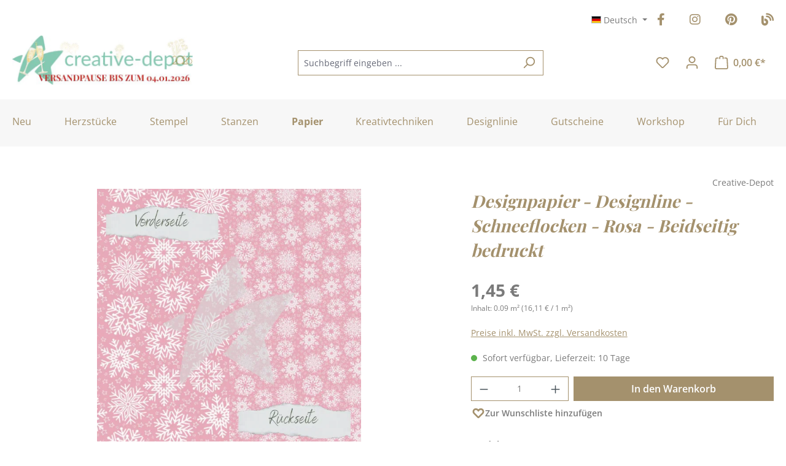

--- FILE ---
content_type: text/html; charset=UTF-8
request_url: https://www.creative-depot.de/papier/weihnachten-winter/designpapier-designline-schneeflocken-rosa-beidseitig-bedruckt
body_size: 39876
content:
<!DOCTYPE html>
<html lang="de-DE"
      itemscope="itemscope"
      itemtype="https://schema.org/WebPage">


    
                            
    <head>
                                                        <meta charset="utf-8">
            
                            <meta name="viewport"
                      content="width=device-width, initial-scale=1, shrink-to-fit=no">
            
                            <meta name="author"
                      content="">
                <meta name="robots"
                      content="index,follow">
                <meta name="revisit-after"
                      content="15 days">
                <meta name="keywords"
                      content="Designpapier,">
                <meta name="description"
                      content="Das Designpapier - Designline - Schneeflocken - Rosa  - Beidseitig bedruckt - wurde auf einem weißen Bogen unserer Hausmarke gedruckt. Einzelheiten findet Ihr weiter unten.

CD-DP-585

HIER findet Ihr unsere Angel Policy.">
            
                <meta property="og:type"
          content="product">
    <meta property="og:site_name"
          content="Creative Depot">
    <meta property="og:url"
          content="https://www.creative-depot.de/papier/weihnachten-winter/designpapier-designline-schneeflocken-rosa-beidseitig-bedruckt">
    <meta property="og:title"
          content="Designpapier - Designline - Schneeflocken - Rosa - Beidseitig bedruckt | CD-DP-585">

    <meta property="og:description"
          content="Das Designpapier - Designline - Schneeflocken - Rosa  - Beidseitig bedruckt - wurde auf einem weißen Bogen unserer Hausmarke gedruckt. Einzelheiten findet Ihr weiter unten.

CD-DP-585

HIER findet Ihr unsere Angel Policy.">
    <meta property="og:image"
          content="https://files.creative-depot.de/media/08/5e/e2/1709841816/cd-dp-585-desingline-schneeflocken-rosa.png?ts=1721027578">

            <meta property="product:brand"
              content="Creative-Depot">
    
                        <meta property="product:price:amount"
          content="1.45">
    <meta property="product:price:currency"
          content="EUR">
    <meta property="product:product_link"
          content="https://www.creative-depot.de/papier/weihnachten-winter/designpapier-designline-schneeflocken-rosa-beidseitig-bedruckt">

    <meta name="twitter:card"
          content="product">
    <meta name="twitter:site"
          content="Creative Depot">
    <meta name="twitter:title"
          content="Designpapier - Designline - Schneeflocken - Rosa - Beidseitig bedruckt | CD-DP-585">
    <meta name="twitter:description"
          content="Das Designpapier - Designline - Schneeflocken - Rosa  - Beidseitig bedruckt - wurde auf einem weißen Bogen unserer Hausmarke gedruckt. Einzelheiten findet Ihr weiter unten.

CD-DP-585

HIER findet Ihr unsere Angel Policy.">
    <meta name="twitter:image"
          content="https://files.creative-depot.de/media/08/5e/e2/1709841816/cd-dp-585-desingline-schneeflocken-rosa.png?ts=1721027578">

                            <meta itemprop="copyrightHolder"
                      content="Creative Depot">
                <meta itemprop="copyrightYear"
                      content="">
                <meta itemprop="isFamilyFriendly"
                      content="true">
                <meta itemprop="image"
                      content="https://files.creative-depot.de/media/53/4e/81/1765992528/CD Logo Desktop.jpg?ts=1766790029">
            
                                            <meta name="theme-color"
                      content="#fff">
                            
                                                

                    <link rel="shortcut icon"
                  href="https://files.creative-depot.de/media/c5/20/e4/1709840260/favicon.ico?ts=1709840260">
        
                            
            
    
    <link rel="canonical" href="https://www.creative-depot.de/papier/weihnachten-winter/designpapier-designline-schneeflocken-rosa-beidseitig-bedruckt">

                    <title itemprop="name">Designpapier - Designline - Schneeflocken - Rosa - Beidseitig bedruckt | CD-DP-585</title>
        
                                                                            <link rel="stylesheet"
                      href="https://files.creative-depot.de/theme/bc5602bb7ea148c13d280189a89778be/css/all.css?1767136389">
                                    

    <link href="https://files.creative-depot.de/theme/018e3326f56772a1a1edd299acf237bd/assets/fonts/fontawesome/css/fontawesome.min.css?1767136404" rel="stylesheet">
    <link href="https://files.creative-depot.de/theme/018e3326f56772a1a1edd299acf237bd/assets/fonts/fontawesome/css/brands.min.css?1767136404" rel="stylesheet">
    <link href="https://files.creative-depot.de/theme/018e3326f56772a1a1edd299acf237bd/assets/fonts/fontawesome/css/solid.min.css?1767136404" rel="stylesheet">

                    
    <script>
        window.features = {"V6_5_0_0":true,"v6.5.0.0":true,"V6_6_0_0":true,"v6.6.0.0":true,"V6_7_0_0":false,"v6.7.0.0":false,"ADDRESS_SELECTION_REWORK":false,"address.selection.rework":false,"DISABLE_VUE_COMPAT":false,"disable.vue.compat":false,"ACCESSIBILITY_TWEAKS":true,"accessibility.tweaks":true,"ADMIN_VITE":false,"admin.vite":false,"TELEMETRY_METRICS":false,"telemetry.metrics":false,"PERFORMANCE_TWEAKS":false,"performance.tweaks":false,"CACHE_REWORK":false,"cache.rework":false,"SSO":false,"sso":false,"PAYPAL_SETTINGS_TWEAKS":false,"paypal.settings.tweaks":false,"FEATURE_SWAGCMSEXTENSIONS_1":true,"feature.swagcmsextensions.1":true,"FEATURE_SWAGCMSEXTENSIONS_2":true,"feature.swagcmsextensions.2":true,"FEATURE_SWAGCMSEXTENSIONS_8":true,"feature.swagcmsextensions.8":true,"FEATURE_SWAGCMSEXTENSIONS_63":true,"feature.swagcmsextensions.63":true,"RULE_BUILDER":true,"rule.builder":true,"FLOW_BUILDER":true,"flow.builder":true,"ADVANCED_SEARCH":true,"advanced.search":true,"RETURNS_MANAGEMENT":false,"returns.management":false,"TEXT_GENERATOR":true,"text.generator":true,"CHECKOUT_SWEETENER":true,"checkout.sweetener":true,"IMAGE_CLASSIFICATION":true,"image.classification":true,"PROPERTY_EXTRACTOR":true,"property.extractor":true,"REVIEW_SUMMARY":true,"review.summary":true,"REVIEW_TRANSLATOR":true,"review.translator":true,"CONTENT_GENERATOR":true,"content.generator":true,"EXPORT_ASSISTANT":true,"export.assistant":true,"QUICK_ORDER":true,"quick.order":true,"EMPLOYEE_MANAGEMENT":true,"employee.management":true,"QUOTE_MANAGEMENT":true,"quote.management":true,"NATURAL_LANGUAGE_SEARCH":true,"natural.language.search":true,"IMAGE_UPLOAD_SEARCH":true,"image.upload.search":true,"ORDER_APPROVAL":true,"order.approval":true,"SPATIAL_CMS_ELEMENT":true,"spatial.cms.element":true,"SHOPPING_LISTS":true,"shopping.lists":true,"TEXT_TO_IMAGE_GENERATION":true,"text.to.image.generation":true,"SPATIAL_SCENE_EDITOR":false,"spatial.scene.editor":false,"CAPTCHA":true,"captcha":true};
    </script>
        
                        
                            <script nonce="xv8TR48Px7I=">
        dataLayer = window.dataLayer || [];
                dataLayer.push({ ecommerce: null });
                dataLayer.push({"pageTitle":"Designpapier - Designline - Schneeflocken - Rosa - Beidseitig bedruckt | CD-DP-585","pageSubCategory":"","pageCategoryID":"","pageSubCategoryID":"","pageCountryCode":"de-DE","pageLanguageCode":"Deutsch","pageVersion":1,"pageTestVariation":"1","pageValue":1,"pageAttributes":"1","pageCategory":"Product","productID":"018e1899ad1670f5a064c51a2b7c7bae","parentProductID":null,"productName":"Designpapier - Designline - Schneeflocken - Rosa - Beidseitig bedruckt","productPrice":"1.45","productEAN":"4252009925563","productSku":"CD-DP-585","productManufacturerNumber":"","productCategory":"Designpapier","productCategoryID":"018e18979dec73b9b373c895c5af6e8b","productCurrency":"EUR","visitorLoginState":"Logged Out","visitorType":"NOT LOGGED IN","visitorLifetimeValue":0,"visitorExistingCustomer":"No"});
                        dataLayer.push({"event":"view_item","ecommerce":{"currency":"EUR","value":1.45,"items":[{"item_name":"Designpapier - Designline - Schneeflocken - Rosa - Beidseitig bedruckt","item_id":"CD-DP-585","price":1.45,"index":0,"item_list_name":"Category","quantity":1,"item_category":"Designpapier","item_list_id":"018e18979dec73b9b373c895c5af6e8b","item_brand":"Creative-Depot"}]}});
                                                                            var dtgsConsentHandler = 'shopwareCmp';
    </script>
            
                        
                        <script nonce="xv8TR48Px7I=">
                    (function(w,d,s,l,i){w[l]=w[l]||[];w[l].push({'gtm.start':
                            new Date().getTime(),event:'gtm.js'});var f=d.getElementsByTagName(s)[0],
                        j=d.createElement(s),dl=l!='dataLayer'?'&l='+l:'';j.async=true;j.src=
                        'https://www.googletagmanager.com/gtm.js?id='+i+dl;var n=d.querySelector('[nonce]');
                n&&j.setAttribute('nonce',n.nonce||n.getAttribute('nonce'));f.parentNode.insertBefore(j,f);
                    })(window,document,'script','dataLayer','GTM-PP7826Q');</script>
                        
                                    
                <script nonce="xv8TR48Px7I=">
            window.dataLayer = window.dataLayer || [];
            function gtag() { dataLayer.push(arguments); }

            (() => {
                const analyticsStorageEnabled = document.cookie.split(';').some((item) => item.trim().includes('dtgsAllowGtmTracking=1'));

                let googleAdsCookieName = 'google-ads-enabled';
                                    googleAdsCookieName = 'dtgsAllowGtmTracking';
                    window.googleAdsCookieName = 'dtgsAllowGtmTracking';
                
                const adsEnabled = document.cookie.split(';').some((item) => item.trim().includes(googleAdsCookieName + '=1'));

                // Always set a default consent for consent mode v2
                gtag('consent', 'default', {
                    'ad_user_data': adsEnabled ? 'granted' : 'denied',
                    'ad_storage': adsEnabled ? 'granted' : 'denied',
                    'ad_personalization': adsEnabled ? 'granted' : 'denied',
                    'analytics_storage': analyticsStorageEnabled ? 'granted' : 'denied'
                });
            })();
        </script>
    

    <!-- Shopware Analytics -->
    <script>
        window.shopwareAnalytics = {
            trackingId: '',
            merchantConsent: true,
            debug: false,
            storefrontController: 'Product',
            storefrontAction: 'index',
            storefrontRoute: 'frontend.detail.page',
            storefrontCmsPageType:  'product_detail' ,
        };
    </script>
    <!-- End Shopware Analytics -->
        


    
                                                    <script>
                                        
            // Google Consent
                                        
            // Events

                            var cookieConsentPlusAcceptEvent = function() {
                                                        };
            
                            var cookieConsentPlusSaveEvent = function() {
                                                        };
                                        var cookieConsentPlusDenyEvent = function() {
                                                        };
                    </script>
    

    
                                
            <script type="text/javascript"
                                src='https://www.google.com/recaptcha/api.js?render=6LdyussgAAAAAEH9ePAq8ytyENudd96UAROGCpXu'
                defer></script>
        <script>
                                        window.googleReCaptchaV3Active = true;
                    </script>
            

    
                
                                    <script>
                    window.useDefaultCookieConsent = true;
                </script>
                    
                                                <script>
                window.activeNavigationId = '018e18979dec73b9b373c895c5af6e8b';
                window.router = {
                    'frontend.cart.offcanvas': '/checkout/offcanvas',
                    'frontend.cookie.offcanvas': '/cookie/offcanvas',
                    'frontend.checkout.finish.page': '/checkout/finish',
                    'frontend.checkout.info': '/widgets/checkout/info',
                    'frontend.menu.offcanvas': '/widgets/menu/offcanvas',
                    'frontend.cms.page': '/widgets/cms',
                    'frontend.cms.navigation.page': '/widgets/cms/navigation',
                    'frontend.account.addressbook': '/widgets/account/address-book',
                    'frontend.country.country-data': '/country/country-state-data',
                    'frontend.app-system.generate-token': '/app-system/Placeholder/generate-token',
                    };
                window.salesChannelId = '018e1897a9f47240b68a70df3b5629b6';
            </script>
        

        
    <script>
        window.router['widgets.swag.cmsExtensions.quickview'] = '/swag/cms-extensions/quickview';
        window.router['widgets.swag.cmsExtensions.quickview.variant'] = '/swag/cms-extensions/quickview/variant';
    </script>


    
    

    <script>
        window.router['frontend.shopware_analytics.customer.data'] = '/storefront/script/shopware-analytics-customer'
    </script>


    <script>
        window.router['frontend.product.review.translate'] = '/translate-review';
    </script>

                                <script>
                
                window.breakpoints = {"xs":0,"sm":576,"md":768,"lg":992,"xl":1200,"xxl":1400};
            </script>
        
        
                    <script src="https://files.creative-depot.de/bundles/netzpnotifications6/jquery-3.5.1.slim.min.js?1765208904"></script>

                            <script>
                window.themeAssetsPublicPath = 'https://files.creative-depot.de/theme/018e3326f56772a1a1edd299acf237bd/assets/';
            </script>
        
                        
    <script>
        window.validationMessages = {"required":"Die Eingabe darf nicht leer sein.","email":"Ung\u00fcltige E-Mail-Adresse. Die E-Mail ben\u00f6tigt das Format \"nutzer@beispiel.de\".","confirmation":"Ihre Eingaben sind nicht identisch.","minLength":"Die Eingabe ist zu kurz."};
    </script>
        
                                                            <script>
                        window.themeJsPublicPath = 'https://files.creative-depot.de/theme/bc5602bb7ea148c13d280189a89778be/js/';
                    </script>
                                            <script type="text/javascript" src="https://files.creative-depot.de/theme/bc5602bb7ea148c13d280189a89778be/js/storefront/storefront.js?1767136389" defer></script>
                                            <script type="text/javascript" src="https://files.creative-depot.de/theme/bc5602bb7ea148c13d280189a89778be/js/emcgn-statistics-for-supporters/emcgn-statistics-for-supporters.js?1767136389" defer></script>
                                            <script type="text/javascript" src="https://files.creative-depot.de/theme/bc5602bb7ea148c13d280189a89778be/js/pickware-shipping-bundle/pickware-shipping-bundle.js?1767136389" defer></script>
                                            <script type="text/javascript" src="https://files.creative-depot.de/theme/bc5602bb7ea148c13d280189a89778be/js/pickware-dhl/pickware-dhl.js?1767136389" defer></script>
                                            <script type="text/javascript" src="https://files.creative-depot.de/theme/bc5602bb7ea148c13d280189a89778be/js/cbax-modul-analytics/cbax-modul-analytics.js?1767136389" defer></script>
                                            <script type="text/javascript" src="https://files.creative-depot.de/theme/bc5602bb7ea148c13d280189a89778be/js/coe-wishlist-sw6/coe-wishlist-sw6.js?1767136389" defer></script>
                                            <script type="text/javascript" src="https://files.creative-depot.de/theme/bc5602bb7ea148c13d280189a89778be/js/dtgs-google-tag-manager-sw6/dtgs-google-tag-manager-sw6.js?1767136389" defer></script>
                                            <script type="text/javascript" src="https://files.creative-depot.de/theme/bc5602bb7ea148c13d280189a89778be/js/eightworks-cookie-consent-plus6/eightworks-cookie-consent-plus6.js?1767136389" defer></script>
                                            <script type="text/javascript" src="https://files.creative-depot.de/theme/bc5602bb7ea148c13d280189a89778be/js/loyxx-seminar/loyxx-seminar.js?1767136389" defer></script>
                                            <script type="text/javascript" src="https://files.creative-depot.de/theme/bc5602bb7ea148c13d280189a89778be/js/neti-next-easy-coupon/neti-next-easy-coupon.js?1767136389" defer></script>
                                            <script type="text/javascript" src="https://files.creative-depot.de/theme/bc5602bb7ea148c13d280189a89778be/js/neti-next-easy-coupon-designs/neti-next-easy-coupon-designs.js?1767136389" defer></script>
                                            <script type="text/javascript" src="https://files.creative-depot.de/theme/bc5602bb7ea148c13d280189a89778be/js/neti-next-free-delivery/neti-next-free-delivery.js?1767136389" defer></script>
                                            <script type="text/javascript" src="https://files.creative-depot.de/theme/bc5602bb7ea148c13d280189a89778be/js/netzp-notifications6/netzp-notifications6.js?1767136389" defer></script>
                                            <script type="text/javascript" src="https://files.creative-depot.de/theme/bc5602bb7ea148c13d280189a89778be/js/php-schmied-last-seen-products/php-schmied-last-seen-products.js?1767136389" defer></script>
                                            <script type="text/javascript" src="https://files.creative-depot.de/theme/bc5602bb7ea148c13d280189a89778be/js/solid-product-videos/solid-product-videos.js?1767136389" defer></script>
                                            <script type="text/javascript" src="https://files.creative-depot.de/theme/bc5602bb7ea148c13d280189a89778be/js/sven-das-menu/sven-das-menu.js?1767136389" defer></script>
                                            <script type="text/javascript" src="https://files.creative-depot.de/theme/bc5602bb7ea148c13d280189a89778be/js/swag-cms-extensions/swag-cms-extensions.js?1767136389" defer></script>
                                            <script type="text/javascript" src="https://files.creative-depot.de/theme/bc5602bb7ea148c13d280189a89778be/js/subscription/subscription.js?1767136389" defer></script>
                                            <script type="text/javascript" src="https://files.creative-depot.de/theme/bc5602bb7ea148c13d280189a89778be/js/checkout-sweetener/checkout-sweetener.js?1767136389" defer></script>
                                            <script type="text/javascript" src="https://files.creative-depot.de/theme/bc5602bb7ea148c13d280189a89778be/js/text-translator/text-translator.js?1767136389" defer></script>
                                            <script type="text/javascript" src="https://files.creative-depot.de/theme/bc5602bb7ea148c13d280189a89778be/js/employee-management/employee-management.js?1767136389" defer></script>
                                            <script type="text/javascript" src="https://files.creative-depot.de/theme/bc5602bb7ea148c13d280189a89778be/js/quick-order/quick-order.js?1767136389" defer></script>
                                            <script type="text/javascript" src="https://files.creative-depot.de/theme/bc5602bb7ea148c13d280189a89778be/js/advanced-search/advanced-search.js?1767136389" defer></script>
                                            <script type="text/javascript" src="https://files.creative-depot.de/theme/bc5602bb7ea148c13d280189a89778be/js/captcha/captcha.js?1767136389" defer></script>
                                            <script type="text/javascript" src="https://files.creative-depot.de/theme/bc5602bb7ea148c13d280189a89778be/js/quote-management/quote-management.js?1767136389" defer></script>
                                            <script type="text/javascript" src="https://files.creative-depot.de/theme/bc5602bb7ea148c13d280189a89778be/js/a-i-search/a-i-search.js?1767136389" defer></script>
                                            <script type="text/javascript" src="https://files.creative-depot.de/theme/bc5602bb7ea148c13d280189a89778be/js/spatial-cms-element/spatial-cms-element.js?1767136389" defer></script>
                                            <script type="text/javascript" src="https://files.creative-depot.de/theme/bc5602bb7ea148c13d280189a89778be/js/order-approval/order-approval.js?1767136389" defer></script>
                                            <script type="text/javascript" src="https://files.creative-depot.de/theme/bc5602bb7ea148c13d280189a89778be/js/shopping-list/shopping-list.js?1767136389" defer></script>
                                            <script type="text/javascript" src="https://files.creative-depot.de/theme/bc5602bb7ea148c13d280189a89778be/js/swag-pay-pal/swag-pay-pal.js?1767136389" defer></script>
                                            <script type="text/javascript" src="https://files.creative-depot.de/theme/bc5602bb7ea148c13d280189a89778be/js/zeobv-get-notified/zeobv-get-notified.js?1767136389" defer></script>
                                            <script type="text/javascript" src="https://files.creative-depot.de/theme/bc5602bb7ea148c13d280189a89778be/js/swag-analytics/swag-analytics.js?1767136389" defer></script>
                                            <script type="text/javascript" src="https://files.creative-depot.de/theme/bc5602bb7ea148c13d280189a89778be/js/emcgn-creative-depot-theme/emcgn-creative-depot-theme.js?1767136389" defer></script>
                                                        

    
    
        </head>

    <body class="is-ctl-product is-act-index">

            
                
    
    
            <div id="page-top" class="skip-to-content bg-primary-subtle text-primary-emphasis overflow-hidden" tabindex="-1">
            <div class="container skip-to-content-container d-flex justify-content-center visually-hidden-focusable">
                                                                                        <a href="#content-main" class="skip-to-content-link d-inline-flex text-decoration-underline m-1 p-2 fw-bold gap-2">
                                Zum Hauptinhalt springen
                            </a>
                                            
                                                                        <a href="#header-main-search-input" class="skip-to-content-link d-inline-flex text-decoration-underline m-1 p-2 fw-bold gap-2 d-none d-sm-block">
                                Zur Suche springen
                            </a>
                                            
                                                                        <a href="#main-navigation-menu" class="skip-to-content-link d-inline-flex text-decoration-underline m-1 p-2 fw-bold gap-2 d-none d-lg-block">
                                Zur Hauptnavigation springen
                            </a>
                                                                        </div>
        </div>
        
    
                
                
                            <noscript class="noscript-main">
                
    <div role="alert"
         aria-live="polite"
                  class="alert alert-info d-flex align-items-center">
                                                                        
                                                            <span class="icon icon-info" aria-hidden="true">
                                        <svg xmlns="http://www.w3.org/2000/svg" xmlns:xlink="http://www.w3.org/1999/xlink" width="24" height="24" viewBox="0 0 24 24"><defs><path d="M12 7c.5523 0 1 .4477 1 1s-.4477 1-1 1-1-.4477-1-1 .4477-1 1-1zm1 9c0 .5523-.4477 1-1 1s-1-.4477-1-1v-5c0-.5523.4477-1 1-1s1 .4477 1 1v5zm11-4c0 6.6274-5.3726 12-12 12S0 18.6274 0 12 5.3726 0 12 0s12 5.3726 12 12zM12 2C6.4772 2 2 6.4772 2 12s4.4772 10 10 10 10-4.4772 10-10S17.5228 2 12 2z" id="icons-default-info" /></defs><use xlink:href="#icons-default-info" fill="#758CA3" fill-rule="evenodd" /></svg>
                    </span>
                                                        
                                    
                    <div class="alert-content-container">
                                                    
                                                        <div class="alert-content">                                                    Um unseren Shop in vollem Umfang nutzen zu können, empfehlen wir dir Javascript in deinem Browser zu aktivieren.
                                                                </div>                
                                                                </div>
            </div>
            </noscript>
        
    
    <!-- Google Tag Manager Noscript -->
            <noscript class="noscript-gtm">
            <iframe src="https://www.googletagmanager.com/ns.html?id=GTM-PP7826Q"
                    height="0"
                    width="0"
                    style="display:none;visibility:hidden">
            </iframe>
        </noscript>
        <!-- End Google Tag Manager Noscript -->

                                                
    
                <header class="header-main">
                                                                <div class="container">
                                            
    <div class="top-bar">
                    <row class="top-bar-nav d-flex justify-content-end gap-3">
                <nav class="top-bar-nav-shop-config"
                     aria-label="Shop-Einstellungen">
                    <div class="d-none d-lg-block">
                                                
                
    <div class="top-bar-nav-item top-bar-language">
                                <div class="languages-menu dropdown">
            <button class="btn top-bar-nav-btn dropdown-toggle"
                    type="button"
                    id="languagesDropdown-top-bar"
                    data-bs-toggle="dropdown"
                    aria-haspopup="true"
                    aria-expanded="false"
                    aria-label="Sprache ändern (Deutsch ist die aktuelle Sprache)">
                <span aria-hidden="true" class="top-bar-list-icon language-flag country-de language-de"></span>
                <span class="top-bar-nav-text d-none d-md-inline">Deutsch</span>
            </button>

            <ul class="top-bar-list dropdown-menu dropdown-menu-end"
                aria-label="Verfügbare Sprachen">
                <li class="top-bar-list-item item-checked active">
                    <a class="dropdown-item d-flex align-items-center gap-2 active" href="https://www.creative-depot.de">
                        <span aria-hidden="true" class="top-bar-list-icon language-flag country-de language-de"></span>
                        Deutsch
                    </a>
                </li>
                <li class="top-bar-list-item">
                    <a class="dropdown-item d-flex align-items-center gap-2" href="https://www.creative-depot.com">
                        <span aria-hidden="true" class="top-bar-list-icon language-flag country-gb language-en"></span>
                        Englisch
                    </a>
                </li>
                <li class="top-bar-list-item">
                    <a class="dropdown-item d-flex align-items-center gap-2" href="https://www.creative-depot.fr">
                        <span aria-hidden="true" class="top-bar-list-icon language-flag country-fr language-fr"></span>
                        Französisch
                    </a>
                </li>
                <li class="top-bar-list-item">
                    <a class="dropdown-item d-flex align-items-center gap-2" href="https://www.creative-depot.es">
                        <span aria-hidden="true" class="top-bar-list-icon language-flag country-es language-es"></span>
                        Spanisch
                    </a>
                </li>
            </ul>
        </div>
    </div>
                    
                    </div>

                                    </nav>

                <nav class="top-bar-nav-social-media"
                     aria-label="emcgn.header.topBarSocialMediaAriaLabel">
                    <div class="row top-bar-nav-item top-bar-social-media">
                        <div class="col-auto">
                            <a title="Facebook" href="https://www.facebook.com/creativedepoteuropa/" target="_blank" rel="nofollow noopener">
                                <i class="fa-brands fa-facebook-f"></i>
                            </a>
                        </div>
                        <div class="col-auto">
                            <a title="Instagram" href="https://www.instagram.com/creative.depot/" target="_blank" rel="nofollow noopener">
                                <i class="fa-brands fa-instagram"></i>
                            </a>
                        </div>
                        <div class="col-auto">
                            <a title="Pinterest" href="https://www.pinterest.de/CreativeDepotde/" target="_blank" rel="nofollow noopener">
                                <i class="fa-brands fa-pinterest"></i>
                            </a>
                        </div>
                        <div class="col-auto">
                            <a title="Zum Blog" href="https://www.creative-depot.blog/" target="_blank" rel="nofollow noopener">
                                <i class="fa-solid fa-blog"></i>
                            </a>
                        </div>
                    </div>
                </nav>
            </row>
            </div>
    
            <div class="row align-items-center header-row">
                            <div class="col-12 col-lg-auto header-logo-col pb-sm-2 my-3 m-lg-0">
                        <div class="header-logo-main text-center">
                    <a class="header-logo-main-link"
               href="/"
               title="Zur Startseite gehen">
                                    <picture class="header-logo-picture d-block m-auto">
                                                                            
                                                                            
                                    <img src="https://files.creative-depot.de/media/53/4e/81/1765992528/CD%20Logo%20Desktop.jpg?ts=1766790029"
             alt="Zur Startseite gehen"
             class="img-fluid header-logo-main-img"
             height="80"
             width="295">
                        </picture>
                            </a>
            </div>
                </div>
            
                <div class="col-12 order-2 col-sm order-sm-1 header-search-col">
        <div class="row">
            <div class="col-sm-auto d-none d-sm-block d-lg-none">
                                                                    <div class="nav-main-toggle">
                                                                            <button
                                            class="btn nav-main-toggle-btn header-actions-btn"
                                            type="button"
                                            data-off-canvas-menu="true"
                                            aria-label="Menü"
                                        >
                                                                                                        <span class="icon icon-stack">
                                        <svg xmlns="http://www.w3.org/2000/svg" xmlns:xlink="http://www.w3.org/1999/xlink" width="24" height="24" viewBox="0 0 24 24"><defs><path d="M3 13c-.5523 0-1-.4477-1-1s.4477-1 1-1h18c.5523 0 1 .4477 1 1s-.4477 1-1 1H3zm0-7c-.5523 0-1-.4477-1-1s.4477-1 1-1h18c.5523 0 1 .4477 1 1s-.4477 1-1 1H3zm0 14c-.5523 0-1-.4477-1-1s.4477-1 1-1h18c.5523 0 1 .4477 1 1s-.4477 1-1 1H3z" id="icons-default-stack" /></defs><use xlink:href="#icons-default-stack" fill="#758CA3" fill-rule="evenodd" /></svg>
                    </span>
                                                

    <div class="emcgn-nav-main-menu">Menü</div>
                                        </button>
                                                                    </div>
                            
                            </div>
            <div class="col g-sm-0">
                
    <div class="collapse"
         id="searchCollapse">
        <div class="header-search my-2 m-sm-auto">
                
    
                    <form action="/search"
                      method="get"
                      data-search-widget="true"
                      data-search-widget-options="{&quot;searchWidgetMinChars&quot;:2}"
                      data-url="/suggest?search="
                      class="header-search-form">
                                            <div class="input-group">
                                                            <input
                                    type="search"
                                    id="header-main-search-input"
                                    name="search"
                                    class="form-control header-search-input"
                                    autocomplete="off"
                                    autocapitalize="off"
                                    placeholder="Suchbegriff eingeben ..."
                                    aria-label="Suchbegriff eingeben ..."
                                    role="combobox"
                                    aria-autocomplete="list"
                                    aria-controls="search-suggest-listbox"
                                    aria-expanded="false"
                                    aria-describedby="search-suggest-result-info"
                                    value="">
                            
                                                            <button type="submit"
                                        class="btn header-search-btn"
                                        aria-label="Suchen">
                                    <span class="header-search-icon">
                                                <span class="icon icon-search">
                                        <svg xmlns="http://www.w3.org/2000/svg" xmlns:xlink="http://www.w3.org/1999/xlink" width="24" height="24" viewBox="0 0 24 24"><defs><path d="M10.0944 16.3199 4.707 21.707c-.3905.3905-1.0237.3905-1.4142 0-.3905-.3905-.3905-1.0237 0-1.4142L8.68 14.9056C7.6271 13.551 7 11.8487 7 10c0-4.4183 3.5817-8 8-8s8 3.5817 8 8-3.5817 8-8 8c-1.8487 0-3.551-.627-4.9056-1.6801zM15 16c3.3137 0 6-2.6863 6-6s-2.6863-6-6-6-6 2.6863-6 6 2.6863 6 6 6z" id="icons-default-search" /></defs><use xlink:href="#icons-default-search" fill="#758CA3" fill-rule="evenodd" /></svg>
                    </span>
                                        </span>
                                </button>
                            
                                                            <button class="btn header-close-btn js-search-close-btn d-none"
                                        type="button"
                                        aria-label="Die Dropdown-Suche schließen">
                                    <span class="header-close-icon">
                                                <span class="icon icon-x">
                                        <svg xmlns="http://www.w3.org/2000/svg" xmlns:xlink="http://www.w3.org/1999/xlink" width="24" height="24" viewBox="0 0 24 24"><defs><path d="m10.5858 12-7.293-7.2929c-.3904-.3905-.3904-1.0237 0-1.4142.3906-.3905 1.0238-.3905 1.4143 0L12 10.5858l7.2929-7.293c.3905-.3904 1.0237-.3904 1.4142 0 .3905.3906.3905 1.0238 0 1.4143L13.4142 12l7.293 7.2929c.3904.3905.3904 1.0237 0 1.4142-.3906.3905-1.0238.3905-1.4143 0L12 13.4142l-7.2929 7.293c-.3905.3904-1.0237.3904-1.4142 0-.3905-.3906-.3905-1.0238 0-1.4143L10.5858 12z" id="icons-default-x" /></defs><use xlink:href="#icons-default-x" fill="#758CA3" fill-rule="evenodd" /></svg>
                    </span>
                                        </span>
                                </button>
                                                    </div>
                                    </form>
            
        </div>
    </div>
            </div>
        </div>
    </div>

                            <div class="col-12 order-1 col-sm-auto order-sm-2 header-actions-col">
                    <div class="row g-0">
                                                    <div class="col d-sm-none">
                                <div class="menu-button">
                                                                            <button
                                            class="btn nav-main-toggle-btn header-actions-btn"
                                            type="button"
                                            data-off-canvas-menu="true"
                                            aria-label="Menü"
                                        >
                                                                                                        <span class="icon icon-stack">
                                        <svg xmlns="http://www.w3.org/2000/svg" xmlns:xlink="http://www.w3.org/1999/xlink" width="24" height="24" viewBox="0 0 24 24"><use xlink:href="#icons-default-stack" fill="#758CA3" fill-rule="evenodd" /></svg>
                    </span>
                                                

    <div class="emcgn-nav-main-menu">Menü</div>
                                        </button>
                                                                    </div>
                            </div>
                        
                                                    <div class="col-auto d-sm-none">
                                <div class="search-toggle">
                                    <button class="btn header-actions-btn search-toggle-btn js-search-toggle-btn collapsed"
                                            type="button"
                                            data-bs-toggle="collapse"
                                            data-bs-target="#searchCollapse"
                                            aria-expanded="false"
                                            aria-controls="searchCollapse"
                                            aria-label="Suchen">
                                                <span class="icon icon-search">
                                        <svg xmlns="http://www.w3.org/2000/svg" xmlns:xlink="http://www.w3.org/1999/xlink" width="24" height="24" viewBox="0 0 24 24"><use xlink:href="#icons-default-search" fill="#758CA3" fill-rule="evenodd" /></svg>
                    </span>
                                        </button>
                                </div>
                            </div>
                        
                        
                        
            <div class="col-auto">
            <div class="wishlist-menu">
                    <a  href="https://www.creative-depot.de/note"
        class="btn wishlist-menu-btn header-actions-btn"
        title="Meine Wunschliste">
                        <span class="icon icon-heart icon-wishlist icon-wishlist">
                                        <svg xmlns="http://www.w3.org/2000/svg" xmlns:xlink="http://www.w3.org/1999/xlink" width="24" height="24" viewBox="0 0 24 24"><defs><path d="M20.0139 12.2998c1.8224-1.8224 1.8224-4.7772 0-6.5996-1.8225-1.8225-4.7772-1.8225-6.5997 0L12 7.1144l-1.4142-1.4142c-1.8225-1.8225-4.7772-1.8225-6.5997 0-1.8224 1.8224-1.8224 4.7772 0 6.5996l7.519 7.519a.7.7 0 0 0 .9899 0l7.5189-7.519zm1.4142 1.4142-7.519 7.519c-1.0543 1.0544-2.7639 1.0544-3.8183 0L2.572 13.714c-2.6035-2.6035-2.6035-6.8245 0-9.428 2.6035-2.6035 6.8246-2.6035 9.4281 0 2.6035-2.6035 6.8246-2.6035 9.428 0 2.6036 2.6035 2.6036 6.8245 0 9.428z" id="icons-default-heart" /></defs><use xlink:href="#icons-default-heart" fill="#758CA3" fill-rule="evenodd" /></svg>
                    </span>
                    <span class="coe-util-bubble d-none badge bg-primary"
      data-wishlist-bubble="true"
      data-wishlist-bubble-options='{
          "hideZero": true,
          "countUrl" : "/note/count",
          "productIdsUrl" : "/note/productids",
          "marks" : "1"
      }'
>
</span>    </a>
            </div>
        </div>
    
                                <div class="col-auto">
                                <div class="account-menu">
                                        <div class="dropdown">
                    <button class="btn account-menu-btn header-actions-btn"
                    type="button"
                    id="accountWidget"
                    data-account-menu="true"
                    data-bs-toggle="dropdown"
                    aria-haspopup="true"
                    aria-expanded="false"
                    aria-label="Dein Konto"
                    title="Dein Konto">
                        <span class="icon icon-avatar">
                                        <svg xmlns="http://www.w3.org/2000/svg" xmlns:xlink="http://www.w3.org/1999/xlink" width="24" height="24" viewBox="0 0 24 24"><defs><path d="M12 3C9.7909 3 8 4.7909 8 7c0 2.2091 1.7909 4 4 4 2.2091 0 4-1.7909 4-4 0-2.2091-1.7909-4-4-4zm0-2c3.3137 0 6 2.6863 6 6s-2.6863 6-6 6-6-2.6863-6-6 2.6863-6 6-6zM4 22.099c0 .5523-.4477 1-1 1s-1-.4477-1-1V20c0-2.7614 2.2386-5 5-5h10.0007c2.7614 0 5 2.2386 5 5v2.099c0 .5523-.4477 1-1 1s-1-.4477-1-1V20c0-1.6569-1.3431-3-3-3H7c-1.6569 0-3 1.3431-3 3v2.099z" id="icons-default-avatar" /></defs><use xlink:href="#icons-default-avatar" fill="#758CA3" fill-rule="evenodd" /></svg>
                    </span>
                </button>
        
                    <div class="dropdown-menu dropdown-menu-end account-menu-dropdown js-account-menu-dropdown"
                 aria-labelledby="accountWidget">
                

        
            <div class="offcanvas-header">
                <button class="btn btn-primary offcanvas-close js-offcanvas-close">
                                                    <span class="icon icon-x icon-sm">
                                        <svg xmlns="http://www.w3.org/2000/svg" xmlns:xlink="http://www.w3.org/1999/xlink" width="24" height="24" viewBox="0 0 24 24"><use xlink:href="#icons-default-x" fill="#758CA3" fill-rule="evenodd" /></svg>
                    </span>
                        
        
                                            Menü schließen
                    
            </button>
        </div>
    
            <div class="offcanvas-body">
                <div class="account-menu">
                                                <div class="dropdown-header account-menu-header">
                    Dein Konto
                </div>
                    
    
                                    <div class="account-menu-login">
                                            <a href="/account/login"
                           title="Anmelden"
                           class="btn btn-primary account-menu-login-button">
                            Anmelden
                        </a>
                    
                                            <div class="account-menu-register">
                            oder
                            <a href="/account/login"
                               title="Registrieren">
                                registrieren
                            </a>
                        </div>
                                    </div>
                    
                    <div class="account-menu-links">
                    <div class="header-account-menu">
        <div class="card account-menu-inner">
                                                    
    
                                                <nav class="list-group list-group-flush account-aside-list-group">
                                                                                                                            <a href="/account"
                                   title="Übersicht"
                                   class="list-group-item list-group-item-action account-aside-item"
                                   >
                                    Übersicht
                                </a>
                            
                                                                <a href="/account/profile"
                                   title="Persönliches Profil"
                                   class="list-group-item list-group-item-action account-aside-item"
                                   >
                                    Persönliches Profil
                                </a>
                            

                
                
                                                            <a href="/account/address"
                                   title="Adressen"
                                   class="list-group-item list-group-item-action account-aside-item"
                                   >
                                    Adressen
                                </a>
                            
                                                                                                                        <a href="/account/payment"
                                   title="Zahlungsarten"
                                   class="list-group-item list-group-item-action account-aside-item"
                                   >
                                    Zahlungsarten
                                </a>
                                                            
                                                            <a href="/account/order"
                                   title="Bestellungen"
                                   class="list-group-item list-group-item-action account-aside-item"
                                   >
                                    Bestellungen
                                </a>
                                                    

        

                        <a
                href="/EasyCoupon/list"
                title="Gutscheine"
                class="list-group-item list-group-item-action account-aside-item"
            >
                Gutscheine
            </a>
            


        

                

                

            

    
    

                <a href="/note" title="Wunschlisten" class="list-group-item list-group-item-action account-aside-item">Wunschlisten</a>
    
        <a href="/account/emcgn-notification" title="E-Mail Benachrichtigung" class="list-group-item list-group-item-action account-aside-item">E-Mail Benachrichtigung</a>


                
                                </nav>
                            
                                                </div>
    </div>
            </div>
            </div>
        </div>
                </div>
            </div>
                                </div>
                            </div>
                        

                                                    <div class="col-auto">
                                <div
                                    class="header-cart"
                                    data-off-canvas-cart="true"
                                >
                                    <a class="btn header-cart-btn header-actions-btn"
                                       href="/checkout/cart"
                                       data-cart-widget="true"
                                       title="Warenkorb"
                                       aria-label="Warenkorb">
                                                                    
    <span class="header-cart-icon">
                <span class="icon icon-bag">
                                        <svg xmlns="http://www.w3.org/2000/svg" xmlns:xlink="http://www.w3.org/1999/xlink" width="24" height="24" viewBox="0 0 24 24"><defs><path d="M5.892 3c.5523 0 1 .4477 1 1s-.4477 1-1 1H3.7895a1 1 0 0 0-.9986.9475l-.7895 15c-.029.5515.3946 1.0221.9987 1.0525h17.8102c.5523 0 1-.4477.9986-1.0525l-.7895-15A1 1 0 0 0 20.0208 5H17.892c-.5523 0-1-.4477-1-1s.4477-1 1-1h2.1288c1.5956 0 2.912 1.249 2.9959 2.8423l.7894 15c.0035.0788.0035.0788.0042.1577 0 1.6569-1.3432 3-3 3H3c-.079-.0007-.079-.0007-.1577-.0041-1.6546-.0871-2.9253-1.499-2.8382-3.1536l.7895-15C.8775 4.249 2.1939 3 3.7895 3H5.892zm4 2c0 .5523-.4477 1-1 1s-1-.4477-1-1V3c0-1.6569 1.3432-3 3-3h2c1.6569 0 3 1.3431 3 3v2c0 .5523-.4477 1-1 1s-1-.4477-1-1V3c0-.5523-.4477-1-1-1h-2c-.5523 0-1 .4477-1 1v2z" id="icons-default-bag" /></defs><use xlink:href="#icons-default-bag" fill="#758CA3" fill-rule="evenodd" /></svg>
                    </span>
        </span>
        <span class="header-cart-total">
        0,00 €*
    </span>

    
                                    </a>
                                </div>
                            </div>
                                            </div>
                </div>
                    </div>
                            </div>
                                    </header>
            
                                        <div class="nav-main">
                                                        
            <style>
            /* .additionalbutton {position:fixed;z-index:1039;left:0} */
        </style>
        
    <div class="main-navigation "
         id="mainNavigation"
         data-flyout-menu="true">
            <div class="main-navigation"
         id="mainNavigation"
         data-flyout-menu="true">
                    <div class="container">
                   
                    <nav class="nav main-navigation-menu"
                        id="main-navigation-menu"
                        aria-label="Hauptnavigation"
                        itemscope="itemscope"
                        itemtype="https://schema.org/SiteNavigationElement">
                        
        
                                                    

                                        
                                                                                            
                                                                                                                                                    
                                        <a class="nav-link main-navigation-link nav-item-018e18979c18701b9fea6209a0581ab5 "
                                           href="https://www.creative-depot.de/neu/"
                                           itemprop="url"
                                                                                                                                 title="Neu">
                                            <div class="main-navigation-link-text">
                                                <span itemprop="name">Neu</span>
                                            </div>
                                        </a>
                                                                                                                                                                                                        
                                                                                                                                                    
                                        <a class="nav-link main-navigation-link nav-item-01936344bb787000b2fb9798cd3c54ad "
                                           href="https://www.creative-depot.de/herzstuecke/"
                                           itemprop="url"
                                                                                                                                 title="Herzstücke">
                                            <div class="main-navigation-link-text">
                                                <span itemprop="name">Herzstücke</span>
                                            </div>
                                        </a>
                                                                                                                                                                                                        
                                                                                                                                                    
                                        <a class="nav-link main-navigation-link nav-item-018e18979c1a73839b746e7c27abacd0 "
                                           href="https://www.creative-depot.de/stempel/"
                                           itemprop="url"
                                           data-flyout-menu-trigger="018e18979c1a73839b746e7c27abacd0"                                                                                      title="Stempel">
                                            <div class="main-navigation-link-text">
                                                <span itemprop="name">Stempel</span>
                                            </div>
                                        </a>
                                                                                    <div class="navigation-flyouts position-absolute w-100 start-0">
                                                <div class="navigation-flyout"
                                                     data-flyout-menu-id="018e18979c1a73839b746e7c27abacd0">
                                                    <div class="container">
                                                                    
            <div class="row navigation-flyout-bar">
                            <div class="col">
                    <div class="navigation-flyout-category-link">
                                                                                    <a class="nav-link"
                                   href="https://www.creative-depot.de/stempel/"
                                   itemprop="url"
                                   title="Stempel">
                                                                            Zur Kategorie Stempel
                                                <span class="icon icon-arrow-right icon-primary">
                                        <svg xmlns="http://www.w3.org/2000/svg" xmlns:xlink="http://www.w3.org/1999/xlink" width="16" height="16" viewBox="0 0 16 16"><defs><path id="icons-solid-arrow-right" d="M6.7071 6.2929c-.3905-.3905-1.0237-.3905-1.4142 0-.3905.3905-.3905 1.0237 0 1.4142l3 3c.3905.3905 1.0237.3905 1.4142 0l3-3c.3905-.3905.3905-1.0237 0-1.4142-.3905-.3905-1.0237-.3905-1.4142 0L9 8.5858l-2.2929-2.293z" /></defs><use transform="rotate(-90 9 8.5)" xlink:href="#icons-solid-arrow-right" fill="#758CA3" fill-rule="evenodd" /></svg>
                    </span>
                                                                        </a>
                                                                        </div>
                </div>
            
                            <div class="col-auto">
                    <div class="navigation-flyout-close js-close-flyout-menu">
                                                                                            <span class="icon icon-x">
                                        <svg xmlns="http://www.w3.org/2000/svg" xmlns:xlink="http://www.w3.org/1999/xlink" width="24" height="24" viewBox="0 0 24 24"><use xlink:href="#icons-default-x" fill="#758CA3" fill-rule="evenodd" /></svg>
                    </span>
                                                                            </div>
                </div>
                    </div>
    
            <div class="row navigation-flyout-content">
                            <div class="col">
                    <div class="navigation-flyout-categories">
                                                                
                    
    
    <div class="row navigation-flyout-categories is-level-0">
                                            
                            <div class="col-3 navigation-flyout-col">
                                                                        <a class="nav-item nav-link navigation-flyout-link is-level-0"
                               href="https://www.creative-depot.de/stempel/aktivitaeten/"
                               itemprop="url"
                                                              title="Aktivitäten">
                                <span itemprop="name">Aktivitäten</span>
                            </a>
                                            
                                    </div>
                                                        
                            <div class="col-3 navigation-flyout-col">
                                                                        <a class="nav-item nav-link navigation-flyout-link is-level-0"
                               href="https://www.creative-depot.de/stempel/alphabete-zahlen/"
                               itemprop="url"
                                                              title="Alphabete &amp; Zahlen">
                                <span itemprop="name">Alphabete &amp; Zahlen</span>
                            </a>
                                            
                                    </div>
                                                        
                            <div class="col-3 navigation-flyout-col">
                                                                        <a class="nav-item nav-link navigation-flyout-link is-level-0"
                               href="https://www.creative-depot.de/stempel/baby-kinder/"
                               itemprop="url"
                                                              title="Baby &amp; Kinder">
                                <span itemprop="name">Baby &amp; Kinder</span>
                            </a>
                                            
                                    </div>
                                                        
                            <div class="col-3 navigation-flyout-col">
                                                                        <a class="nav-item nav-link navigation-flyout-link is-level-0"
                               href="https://www.creative-depot.de/stempel/blumen-natur/"
                               itemprop="url"
                                                              title="Blumen &amp; Natur">
                                <span itemprop="name">Blumen &amp; Natur</span>
                            </a>
                                            
                                    </div>
                                                        
                            <div class="col-3 navigation-flyout-col">
                                                                        <a class="nav-item nav-link navigation-flyout-link is-level-0"
                               href="https://www.creative-depot.de/stempel/bundle-stempel/"
                               itemprop="url"
                                                              title="Bundle Stempel">
                                <span itemprop="name">Bundle Stempel</span>
                            </a>
                                            
                                    </div>
                                                        
                            <div class="col-3 navigation-flyout-col">
                                                                        <a class="nav-item nav-link navigation-flyout-link is-level-0"
                               href="https://www.creative-depot.de/stempel/geburtstage-feste/"
                               itemprop="url"
                                                              title="Geburtstage &amp; Feste">
                                <span itemprop="name">Geburtstage &amp; Feste</span>
                            </a>
                                            
                                    </div>
                                                        
                            <div class="col-3 navigation-flyout-col">
                                                                        <a class="nav-item nav-link navigation-flyout-link is-level-0"
                               href="https://www.creative-depot.de/stempel/genusswelt/"
                               itemprop="url"
                                                              title="Genusswelt">
                                <span itemprop="name">Genusswelt</span>
                            </a>
                                            
                                    </div>
                                                        
                            <div class="col-3 navigation-flyout-col">
                                                                        <a class="nav-item nav-link navigation-flyout-link is-level-0"
                               href="https://www.creative-depot.de/stempel/herzen-sterne/"
                               itemprop="url"
                                                              title="Herzen und Sterne">
                                <span itemprop="name">Herzen und Sterne</span>
                            </a>
                                            
                                    </div>
                                                        
                            <div class="col-3 navigation-flyout-col">
                                                                        <a class="nav-item nav-link navigation-flyout-link is-level-0"
                               href="https://www.creative-depot.de/stempel/hintergrund/"
                               itemprop="url"
                                                              title="Hintergründe">
                                <span itemprop="name">Hintergründe</span>
                            </a>
                                            
                                    </div>
                                                        
                            <div class="col-3 navigation-flyout-col">
                                                                        <a class="nav-item nav-link navigation-flyout-link is-level-0"
                               href="https://www.creative-depot.de/stempel/hochzeiten-kirchenfeste/"
                               itemprop="url"
                                                              title="Hochzeiten &amp; Kirchenfeste">
                                <span itemprop="name">Hochzeiten &amp; Kirchenfeste</span>
                            </a>
                                            
                                    </div>
                                                        
                            <div class="col-3 navigation-flyout-col">
                                                                        <a class="nav-item nav-link navigation-flyout-link is-level-0"
                               href="https://www.creative-depot.de/stempel/maritim/"
                               itemprop="url"
                                                              title="Maritim">
                                <span itemprop="name">Maritim</span>
                            </a>
                                            
                                    </div>
                                                        
                            <div class="col-3 navigation-flyout-col">
                                                                        <a class="nav-item nav-link navigation-flyout-link is-level-0"
                               href="https://www.creative-depot.de/stempel/motive-zum-colorieren/"
                               itemprop="url"
                                                              title="Motive zum Colorieren ">
                                <span itemprop="name">Motive zum Colorieren </span>
                            </a>
                                            
                                    </div>
                                                        
                            <div class="col-3 navigation-flyout-col">
                                                                        <a class="nav-item nav-link navigation-flyout-link is-level-0"
                               href="https://www.creative-depot.de/stempel/ostern/"
                               itemprop="url"
                                                              title="Ostern">
                                <span itemprop="name">Ostern</span>
                            </a>
                                            
                                    </div>
                                                        
                            <div class="col-3 navigation-flyout-col">
                                                                        <a class="nav-item nav-link navigation-flyout-link is-level-0"
                               href="https://www.creative-depot.de/stempel/stempel-alben-planner/"
                               itemprop="url"
                                                              title="Stempel für Alben, Planner &amp; Sprüche">
                                <span itemprop="name">Stempel für Alben, Planner &amp; Sprüche</span>
                            </a>
                                            
                                    </div>
                                                        
                            <div class="col-3 navigation-flyout-col">
                                                                        <a class="nav-item nav-link navigation-flyout-link is-level-0"
                               href="https://www.creative-depot.de/stempel/trauer/"
                               itemprop="url"
                                                              title="Trauer">
                                <span itemprop="name">Trauer</span>
                            </a>
                                            
                                    </div>
                                                        
                            <div class="col-3 navigation-flyout-col">
                                                                        <a class="nav-item nav-link navigation-flyout-link is-level-0"
                               href="https://www.creative-depot.de/stempel/weihnachten-silvester/"
                               itemprop="url"
                                                              title="Weihnachten, Winter &amp; Silvester">
                                <span itemprop="name">Weihnachten, Winter &amp; Silvester</span>
                            </a>
                                            
                                    </div>
                                                        
                            <div class="col-3 navigation-flyout-col">
                                                                        <a class="nav-item nav-link navigation-flyout-link is-level-0"
                               href="https://www.creative-depot.de/stempel/zubehoer/"
                               itemprop="url"
                                                              title="Zubehör">
                                <span itemprop="name">Zubehör</span>
                            </a>
                                            
                                    </div>
                        </div>

                                                </div>
                </div>
            
                                                </div>
                                                        </div>
                                                </div>
                                            </div>
                                                                                                                                                                                                        
                                                                                                                                                    
                                        <a class="nav-link main-navigation-link nav-item-018e18979c1b7028a7d145d926eb9483 "
                                           href="https://www.creative-depot.de/stanzen/"
                                           itemprop="url"
                                           data-flyout-menu-trigger="018e18979c1b7028a7d145d926eb9483"                                                                                      title="Stanzen">
                                            <div class="main-navigation-link-text">
                                                <span itemprop="name">Stanzen</span>
                                            </div>
                                        </a>
                                                                                    <div class="navigation-flyouts position-absolute w-100 start-0">
                                                <div class="navigation-flyout"
                                                     data-flyout-menu-id="018e18979c1b7028a7d145d926eb9483">
                                                    <div class="container">
                                                                    
            <div class="row navigation-flyout-bar">
                            <div class="col">
                    <div class="navigation-flyout-category-link">
                                                                                    <a class="nav-link"
                                   href="https://www.creative-depot.de/stanzen/"
                                   itemprop="url"
                                   title="Stanzen">
                                                                            Zur Kategorie Stanzen
                                                <span class="icon icon-arrow-right icon-primary">
                                        <svg xmlns="http://www.w3.org/2000/svg" xmlns:xlink="http://www.w3.org/1999/xlink" width="16" height="16" viewBox="0 0 16 16"><use transform="rotate(-90 9 8.5)" xlink:href="#icons-solid-arrow-right" fill="#758CA3" fill-rule="evenodd" /></svg>
                    </span>
                                                                        </a>
                                                                        </div>
                </div>
            
                            <div class="col-auto">
                    <div class="navigation-flyout-close js-close-flyout-menu">
                                                                                            <span class="icon icon-x">
                                        <svg xmlns="http://www.w3.org/2000/svg" xmlns:xlink="http://www.w3.org/1999/xlink" width="24" height="24" viewBox="0 0 24 24"><use xlink:href="#icons-default-x" fill="#758CA3" fill-rule="evenodd" /></svg>
                    </span>
                                                                            </div>
                </div>
                    </div>
    
            <div class="row navigation-flyout-content">
                            <div class="col">
                    <div class="navigation-flyout-categories">
                                                                
                    
    
    <div class="row navigation-flyout-categories is-level-0">
                                            
                            <div class="col-3 navigation-flyout-col">
                                                                        <a class="nav-item nav-link navigation-flyout-link is-level-0"
                               href="https://www.creative-depot.de/stanzen/kraftstanzen/"
                               itemprop="url"
                                                              title="Kraftstanzen">
                                <span itemprop="name">Kraftstanzen</span>
                            </a>
                                            
                                    </div>
                                                        
                            <div class="col-3 navigation-flyout-col">
                                                                        <a class="nav-item nav-link navigation-flyout-link is-level-0"
                               href="https://www.creative-depot.de/stanzen/buchstaben-zahlen"
                               itemprop="url"
                                                              title="Alphabete &amp; Zahlen">
                                <span itemprop="name">Alphabete &amp; Zahlen</span>
                            </a>
                                            
                                    </div>
                                                        
                            <div class="col-3 navigation-flyout-col">
                                                                        <a class="nav-item nav-link navigation-flyout-link is-level-0"
                               href="https://www.creative-depot.de/stanzen/anhaenger-etiketten/"
                               itemprop="url"
                                                              title="Anhänger &amp; Etiketten">
                                <span itemprop="name">Anhänger &amp; Etiketten</span>
                            </a>
                                            
                                    </div>
                                                        
                            <div class="col-3 navigation-flyout-col">
                                                                        <a class="nav-item nav-link navigation-flyout-link is-level-0"
                               href="https://www.creative-depot.de/stanzen/baby-kinder/"
                               itemprop="url"
                                                              title="Baby &amp; Kinder">
                                <span itemprop="name">Baby &amp; Kinder</span>
                            </a>
                                            
                                    </div>
                                                        
                            <div class="col-3 navigation-flyout-col">
                                                                        <a class="nav-item nav-link navigation-flyout-link is-level-0"
                               href="https://www.creative-depot.de/stanzen/basisstanzen/"
                               itemprop="url"
                                                              title="Basisstanzen">
                                <span itemprop="name">Basisstanzen</span>
                            </a>
                                            
                                    </div>
                                                        
                            <div class="col-3 navigation-flyout-col">
                                                                        <a class="nav-item nav-link navigation-flyout-link is-level-0"
                               href="https://www.creative-depot.de/stanzen/blumen-natur/"
                               itemprop="url"
                                                              title="Blumen &amp; Natur ">
                                <span itemprop="name">Blumen &amp; Natur </span>
                            </a>
                                            
                                    </div>
                                                        
                            <div class="col-3 navigation-flyout-col">
                                                                        <a class="nav-item nav-link navigation-flyout-link is-level-0"
                               href="https://www.creative-depot.de/stanzen/boxenschachteln/"
                               itemprop="url"
                                                              title="Boxen &amp; Schachteln">
                                <span itemprop="name">Boxen &amp; Schachteln</span>
                            </a>
                                            
                                    </div>
                                                        
                            <div class="col-3 navigation-flyout-col">
                                                                        <a class="nav-item nav-link navigation-flyout-link is-level-0"
                               href="https://www.creative-depot.de/stanzen/decorate-it/"
                               itemprop="url"
                                                              title="Decorate it">
                                <span itemprop="name">Decorate it</span>
                            </a>
                                            
                                    </div>
                                                        
                            <div class="col-3 navigation-flyout-col">
                                                                        <a class="nav-item nav-link navigation-flyout-link is-level-0"
                               href="https://www.creative-depot.de/stanzen/diverse-motivstanzen/"
                               itemprop="url"
                                                              title="Diverse Motivstanzen">
                                <span itemprop="name">Diverse Motivstanzen</span>
                            </a>
                                            
                                    </div>
                                                        
                            <div class="col-3 navigation-flyout-col">
                                                                        <a class="nav-item nav-link navigation-flyout-link is-level-0"
                               href="https://www.creative-depot.de/stanzen/feste-parties/"
                               itemprop="url"
                                                              title="Feste &amp; Partys">
                                <span itemprop="name">Feste &amp; Partys</span>
                            </a>
                                            
                                    </div>
                                                        
                            <div class="col-3 navigation-flyout-col">
                                                                        <a class="nav-item nav-link navigation-flyout-link is-level-0"
                               href="https://www.creative-depot.de/stanzen/geburtstage/"
                               itemprop="url"
                                                              title="Geburtstage ">
                                <span itemprop="name">Geburtstage </span>
                            </a>
                                            
                                    </div>
                                                        
                            <div class="col-3 navigation-flyout-col">
                                                                        <a class="nav-item nav-link navigation-flyout-link is-level-0"
                               href="https://www.creative-depot.de/stanzen/herzen-sterne/"
                               itemprop="url"
                                                              title="Herzen &amp; Sterne">
                                <span itemprop="name">Herzen &amp; Sterne</span>
                            </a>
                                            
                                    </div>
                                                        
                            <div class="col-3 navigation-flyout-col">
                                                                        <a class="nav-item nav-link navigation-flyout-link is-level-0"
                               href="https://www.creative-depot.de/stanzen/hintergrundstanzen/"
                               itemprop="url"
                                                              title="Hintergrundstanzen">
                                <span itemprop="name">Hintergrundstanzen</span>
                            </a>
                                            
                                    </div>
                                                        
                            <div class="col-3 navigation-flyout-col">
                                                                        <a class="nav-item nav-link navigation-flyout-link is-level-0"
                               href="https://www.creative-depot.de/stanzen/hochzeit/"
                               itemprop="url"
                                                              title="Hochzeit ">
                                <span itemprop="name">Hochzeit </span>
                            </a>
                                            
                                    </div>
                                                        
                            <div class="col-3 navigation-flyout-col">
                                                                        <a class="nav-item nav-link navigation-flyout-link is-level-0"
                               href="https://www.creative-depot.de/stanzen/hotfoil-stamp/"
                               itemprop="url"
                                                              title="Hotfoil-Stanzen">
                                <span itemprop="name">Hotfoil-Stanzen</span>
                            </a>
                                            
                                    </div>
                                                        
                            <div class="col-3 navigation-flyout-col">
                                                                        <a class="nav-item nav-link navigation-flyout-link is-level-0"
                               href="https://www.creative-depot.de/stanzen/kraenze/"
                               itemprop="url"
                                                              title="Kränze">
                                <span itemprop="name">Kränze</span>
                            </a>
                                            
                                    </div>
                                                        
                            <div class="col-3 navigation-flyout-col">
                                                                        <a class="nav-item nav-link navigation-flyout-link is-level-0"
                               href="https://www.creative-depot.de/stanzen/layout/"
                               itemprop="url"
                                                              title="Layout">
                                <span itemprop="name">Layout</span>
                            </a>
                                            
                                    </div>
                                                        
                            <div class="col-3 navigation-flyout-col">
                                                                        <a class="nav-item nav-link navigation-flyout-link is-level-0"
                               href="https://www.creative-depot.de/dies-stanzen/made-with/"
                               itemprop="url"
                                                              title="Made with....">
                                <span itemprop="name">Made with....</span>
                            </a>
                                            
                                    </div>
                                                        
                            <div class="col-3 navigation-flyout-col">
                                                                        <a class="nav-item nav-link navigation-flyout-link is-level-0"
                               href="https://www.creative-depot.de/stanzen/maritim/"
                               itemprop="url"
                                                              title="Maritim">
                                <span itemprop="name">Maritim</span>
                            </a>
                                            
                                    </div>
                                                        
                            <div class="col-3 navigation-flyout-col">
                                                                        <a class="nav-item nav-link navigation-flyout-link is-level-0"
                               href="https://www.creative-depot.de/stanzen/ostern/"
                               itemprop="url"
                                                              title="Ostern">
                                <span itemprop="name">Ostern</span>
                            </a>
                                            
                                    </div>
                                                        
                            <div class="col-3 navigation-flyout-col">
                                                                        <a class="nav-item nav-link navigation-flyout-link is-level-0"
                               href="https://www.creative-depot.de/stanzen/weihnachten/"
                               itemprop="url"
                                                              title="Weihnachten, Winter &amp; Silvester">
                                <span itemprop="name">Weihnachten, Winter &amp; Silvester</span>
                            </a>
                                            
                                    </div>
                                                        
                            <div class="col-3 navigation-flyout-col">
                                                                        <a class="nav-item nav-link navigation-flyout-link is-level-0"
                               href="https://www.creative-depot.de/stanzen/wortstanzen/"
                               itemprop="url"
                                                              title="Wortstanzen">
                                <span itemprop="name">Wortstanzen</span>
                            </a>
                                            
                                    </div>
                                                        
                            <div class="col-3 navigation-flyout-col">
                                                                        <a class="nav-item nav-link navigation-flyout-link is-level-0"
                               href="https://www.creative-depot.de/stanzen/zubehoer/"
                               itemprop="url"
                                                              title="Zubehör">
                                <span itemprop="name">Zubehör</span>
                            </a>
                                            
                                    </div>
                        </div>

                                                </div>
                </div>
            
                                                </div>
                                                        </div>
                                                </div>
                                            </div>
                                                                                                                                                                                                        
                                                                                                                                                                                                                                        
                                        <a class="nav-link main-navigation-link nav-item-018e18979c1c72d38b3100c69de9a330 active"
                                           href="https://www.creative-depot.de/papier/"
                                           itemprop="url"
                                           data-flyout-menu-trigger="018e18979c1c72d38b3100c69de9a330"                                                                                      title="Papier">
                                            <div class="main-navigation-link-text">
                                                <span itemprop="name">Papier</span>
                                            </div>
                                        </a>
                                                                                    <div class="navigation-flyouts position-absolute w-100 start-0">
                                                <div class="navigation-flyout"
                                                     data-flyout-menu-id="018e18979c1c72d38b3100c69de9a330">
                                                    <div class="container">
                                                                    
            <div class="row navigation-flyout-bar">
                            <div class="col">
                    <div class="navigation-flyout-category-link">
                                                                                    <a class="nav-link"
                                   href="https://www.creative-depot.de/papier/"
                                   itemprop="url"
                                   title="Papier">
                                                                            Zur Kategorie Papier
                                                <span class="icon icon-arrow-right icon-primary">
                                        <svg xmlns="http://www.w3.org/2000/svg" xmlns:xlink="http://www.w3.org/1999/xlink" width="16" height="16" viewBox="0 0 16 16"><use transform="rotate(-90 9 8.5)" xlink:href="#icons-solid-arrow-right" fill="#758CA3" fill-rule="evenodd" /></svg>
                    </span>
                                                                        </a>
                                                                        </div>
                </div>
            
                            <div class="col-auto">
                    <div class="navigation-flyout-close js-close-flyout-menu">
                                                                                            <span class="icon icon-x">
                                        <svg xmlns="http://www.w3.org/2000/svg" xmlns:xlink="http://www.w3.org/1999/xlink" width="24" height="24" viewBox="0 0 24 24"><use xlink:href="#icons-default-x" fill="#758CA3" fill-rule="evenodd" /></svg>
                    </span>
                                                                            </div>
                </div>
                    </div>
    
            <div class="row navigation-flyout-content">
                            <div class="col">
                    <div class="navigation-flyout-categories">
                                                                
                    
    
    <div class="row navigation-flyout-categories is-level-0">
                                            
                            <div class="col-3 navigation-flyout-col">
                                                                        <a class="nav-item nav-link navigation-flyout-link is-level-0"
                               href="https://www.creative-depot.de/papier/basic-papier/"
                               itemprop="url"
                                                              title="Basic Papier">
                                <span itemprop="name">Basic Papier</span>
                            </a>
                                            
                                    </div>
                                                        
                            <div class="col-3 navigation-flyout-col">
                                                                        <a class="nav-item nav-link navigation-flyout-link is-level-0"
                               href="https://www.creative-depot.de/papier/baby-kinder/"
                               itemprop="url"
                                                              title="Baby &amp; Kinder">
                                <span itemprop="name">Baby &amp; Kinder</span>
                            </a>
                                            
                                    </div>
                                                        
                            <div class="col-3 navigation-flyout-col">
                                                                        <a class="nav-item nav-link navigation-flyout-link is-level-0"
                               href="https://www.creative-depot.de/papier/blumen-natur/"
                               itemprop="url"
                                                              title="Blumen &amp; Natur">
                                <span itemprop="name">Blumen &amp; Natur</span>
                            </a>
                                            
                                    </div>
                                                        
                            <div class="col-3 navigation-flyout-col">
                                                                        <a class="nav-item nav-link navigation-flyout-link is-level-0 active"
                               href="https://www.creative-depot.de/papier/designpapier/"
                               itemprop="url"
                                                              title="Designpapier">
                                <span itemprop="name">Designpapier</span>
                            </a>
                                            
                                    </div>
                                                        
                            <div class="col-3 navigation-flyout-col">
                                                                        <a class="nav-item nav-link navigation-flyout-link is-level-0"
                               href="https://www.creative-depot.de/papier/herbst/"
                               itemprop="url"
                                                              title="Herbst-Designs">
                                <span itemprop="name">Herbst-Designs</span>
                            </a>
                                            
                                    </div>
                                                        
                            <div class="col-3 navigation-flyout-col">
                                                                        <a class="nav-item nav-link navigation-flyout-link is-level-0"
                               href="https://www.creative-depot.de/papier/herzen-sterne/"
                               itemprop="url"
                                                              title="Herzen &amp; Sterne">
                                <span itemprop="name">Herzen &amp; Sterne</span>
                            </a>
                                            
                                    </div>
                                                        
                            <div class="col-3 navigation-flyout-col">
                                                                        <a class="nav-item nav-link navigation-flyout-link is-level-0"
                               href="https://www.creative-depot.de/papier/maritim/"
                               itemprop="url"
                                                              title="Maritim">
                                <span itemprop="name">Maritim</span>
                            </a>
                                            
                                    </div>
                                                        
                            <div class="col-3 navigation-flyout-col">
                                                                        <a class="nav-item nav-link navigation-flyout-link is-level-0"
                               href="https://www.creative-depot.de/papier/ostern/"
                               itemprop="url"
                                                              title="Ostern">
                                <span itemprop="name">Ostern</span>
                            </a>
                                            
                                    </div>
                                                        
                            <div class="col-3 navigation-flyout-col">
                                                                        <a class="nav-item nav-link navigation-flyout-link is-level-0"
                               href="https://www.creative-depot.de/papier/spezialpapier/"
                               itemprop="url"
                                                              title="Spezialpapier">
                                <span itemprop="name">Spezialpapier</span>
                            </a>
                                            
                                    </div>
                                                        
                            <div class="col-3 navigation-flyout-col">
                                                                        <a class="nav-item nav-link navigation-flyout-link is-level-0"
                               href="https://www.creative-depot.de/papier/streifen-punkte/"
                               itemprop="url"
                                                              title="Streifen &amp; Punkte">
                                <span itemprop="name">Streifen &amp; Punkte</span>
                            </a>
                                            
                                    </div>
                                                        
                            <div class="col-3 navigation-flyout-col">
                                                                        <a class="nav-item nav-link navigation-flyout-link is-level-0"
                               href="https://www.creative-depot.de/papier/transparentpapier/"
                               itemprop="url"
                                                              title="Transparentpapier">
                                <span itemprop="name">Transparentpapier</span>
                            </a>
                                            
                                    </div>
                                                        
                            <div class="col-3 navigation-flyout-col">
                                                                        <a class="nav-item nav-link navigation-flyout-link is-level-0"
                               href="https://www.creative-depot.de/papier/uni/"
                               itemprop="url"
                                                              title="Uni">
                                <span itemprop="name">Uni</span>
                            </a>
                                            
                                    </div>
                                                        
                            <div class="col-3 navigation-flyout-col">
                                                                        <a class="nav-item nav-link navigation-flyout-link is-level-0"
                               href="https://www.creative-depot.de/papier/weihnachten-winter/"
                               itemprop="url"
                                                              title="Weihnachten &amp; Winter">
                                <span itemprop="name">Weihnachten &amp; Winter</span>
                            </a>
                                            
                                    </div>
                                                        
                            <div class="col-3 navigation-flyout-col">
                                                                        <a class="nav-item nav-link navigation-flyout-link is-level-0"
                               href="https://www.creative-depot.de/papier/foliertes-papier/"
                               itemprop="url"
                                                              title="Foliertes Papier">
                                <span itemprop="name">Foliertes Papier</span>
                            </a>
                                            
                                    </div>
                                                        
                            <div class="col-3 navigation-flyout-col">
                                                                        <a class="nav-item nav-link navigation-flyout-link is-level-0"
                               href="https://www.creative-depot.de/papier/papierliebe/"
                               itemprop="url"
                                                              title="Papierliebe">
                                <span itemprop="name">Papierliebe</span>
                            </a>
                                            
                                    </div>
                        </div>

                                                </div>
                </div>
            
                                                </div>
                                                        </div>
                                                </div>
                                            </div>
                                                                                                                                                                                                        
                                                                                                                                                    
                                        <a class="nav-link main-navigation-link nav-item-019904778b6e724d89df7315c6ae118c "
                                           href="https://www.creative-depot.de/kreativtechniken/"
                                           itemprop="url"
                                           data-flyout-menu-trigger="019904778b6e724d89df7315c6ae118c"                                                                                      title="Kreativtechniken">
                                            <div class="main-navigation-link-text">
                                                <span itemprop="name">Kreativtechniken</span>
                                            </div>
                                        </a>
                                                                                    <div class="navigation-flyouts position-absolute w-100 start-0">
                                                <div class="navigation-flyout"
                                                     data-flyout-menu-id="019904778b6e724d89df7315c6ae118c">
                                                    <div class="container">
                                                                    
            <div class="row navigation-flyout-bar">
                            <div class="col">
                    <div class="navigation-flyout-category-link">
                                                                                    <a class="nav-link"
                                   href="https://www.creative-depot.de/kreativtechniken/"
                                   itemprop="url"
                                   title="Kreativtechniken">
                                                                            Zur Kategorie Kreativtechniken
                                                <span class="icon icon-arrow-right icon-primary">
                                        <svg xmlns="http://www.w3.org/2000/svg" xmlns:xlink="http://www.w3.org/1999/xlink" width="16" height="16" viewBox="0 0 16 16"><use transform="rotate(-90 9 8.5)" xlink:href="#icons-solid-arrow-right" fill="#758CA3" fill-rule="evenodd" /></svg>
                    </span>
                                                                        </a>
                                                                        </div>
                </div>
            
                            <div class="col-auto">
                    <div class="navigation-flyout-close js-close-flyout-menu">
                                                                                            <span class="icon icon-x">
                                        <svg xmlns="http://www.w3.org/2000/svg" xmlns:xlink="http://www.w3.org/1999/xlink" width="24" height="24" viewBox="0 0 24 24"><use xlink:href="#icons-default-x" fill="#758CA3" fill-rule="evenodd" /></svg>
                    </span>
                                                                            </div>
                </div>
                    </div>
    
            <div class="row navigation-flyout-content">
                            <div class="col">
                    <div class="navigation-flyout-categories">
                                                                
                    
    
    <div class="row navigation-flyout-categories is-level-0">
                                            
                            <div class="col-3 navigation-flyout-col">
                                                                        <a class="nav-item nav-link navigation-flyout-link is-level-0"
                               href="https://www.creative-depot.de/kreativtechniken/buchbinden-schachtelbau/"
                               itemprop="url"
                                                              title="Buchbinden  &amp; Schachtelbau">
                                <span itemprop="name">Buchbinden  &amp; Schachtelbau</span>
                            </a>
                                            
                                    </div>
                                                        
                            <div class="col-3 navigation-flyout-col">
                                                                        <a class="nav-item nav-link navigation-flyout-link is-level-0"
                               href="https://www.creative-depot.de/kreativtechniken/colorieren/"
                               itemprop="url"
                                                              title="Colorieren">
                                <span itemprop="name">Colorieren</span>
                            </a>
                                            
                                    </div>
                                                        
                            <div class="col-3 navigation-flyout-col">
                                                                        <a class="nav-item nav-link navigation-flyout-link is-level-0"
                               href="https://www.creative-depot.de/kreativtechniken/embossen/"
                               itemprop="url"
                                                              title="Embossen">
                                <span itemprop="name">Embossen</span>
                            </a>
                                            
                                    </div>
                                                        
                            <div class="col-3 navigation-flyout-col">
                                                                        <a class="nav-item nav-link navigation-flyout-link is-level-0"
                               href="https://www.creative-depot.de/kreativtechniken/scrapbooking/"
                               itemprop="url"
                                                              title="Scrapbooking">
                                <span itemprop="name">Scrapbooking</span>
                            </a>
                                            
                                    </div>
                                                        
                            <div class="col-3 navigation-flyout-col">
                                                                        <a class="nav-item nav-link navigation-flyout-link is-level-0"
                               href="https://www.creative-depot.de/kreativtechniken/siegeln/"
                               itemprop="url"
                                                              title="Siegeln">
                                <span itemprop="name">Siegeln</span>
                            </a>
                                            
                                    </div>
                                                        
                            <div class="col-3 navigation-flyout-col">
                                                                        <a class="nav-item nav-link navigation-flyout-link is-level-0"
                               href="https://www.creative-depot.de/kreativtechniken/verzieren/"
                               itemprop="url"
                                                              title="Verzieren">
                                <span itemprop="name">Verzieren</span>
                            </a>
                                            
                                    </div>
                                                        
                            <div class="col-3 navigation-flyout-col">
                                                                        <a class="nav-item nav-link navigation-flyout-link is-level-0"
                               href="https://www.creative-depot.de/kreativtechniken/praegen-debossen/"
                               itemprop="url"
                                                              title="Prägen &amp; Debossen">
                                <span itemprop="name">Prägen &amp; Debossen</span>
                            </a>
                                            
                                    </div>
                                                        
                            <div class="col-3 navigation-flyout-col">
                                                                        <a class="nav-item nav-link navigation-flyout-link is-level-0"
                               href="https://www.creative-depot.de/kreativtechniken/schablonentechnik/"
                               itemprop="url"
                                                              title="Schablonentechnik">
                                <span itemprop="name">Schablonentechnik</span>
                            </a>
                                            
                                    </div>
                                                        
                            <div class="col-3 navigation-flyout-col">
                                                                        <a class="nav-item nav-link navigation-flyout-link is-level-0"
                               href="https://www.creative-depot.de/kreativtechniken/handlettering/"
                               itemprop="url"
                                                              title="Handlettering">
                                <span itemprop="name">Handlettering</span>
                            </a>
                                            
                                    </div>
                                                        
                            <div class="col-3 navigation-flyout-col">
                                                                        <a class="nav-item nav-link navigation-flyout-link is-level-0"
                               href="https://www.creative-depot.de/kreativtechniken/veredeln/"
                               itemprop="url"
                                                              title="Veredeln">
                                <span itemprop="name">Veredeln</span>
                            </a>
                                            
                                    </div>
                                                        
                            <div class="col-3 navigation-flyout-col">
                                                                        <a class="nav-item nav-link navigation-flyout-link is-level-0"
                               href="https://www.creative-depot.de/kreativtechniken/kleben/"
                               itemprop="url"
                                                              title="Kleben">
                                <span itemprop="name">Kleben</span>
                            </a>
                                            
                                    </div>
                        </div>

                                                </div>
                </div>
            
                                                </div>
                                                        </div>
                                                </div>
                                            </div>
                                                                                                                                                                                                        
                                                                                                                                                    
                                        <a class="nav-link main-navigation-link nav-item-018e18979c1e714ebf5db891c4159009 "
                                           href="https://www.creative-depot.de/designlinie/"
                                           itemprop="url"
                                           data-flyout-menu-trigger="018e18979c1e714ebf5db891c4159009"                                                                                      title="Designlinie">
                                            <div class="main-navigation-link-text">
                                                <span itemprop="name">Designlinie</span>
                                            </div>
                                        </a>
                                                                                    <div class="navigation-flyouts position-absolute w-100 start-0">
                                                <div class="navigation-flyout"
                                                     data-flyout-menu-id="018e18979c1e714ebf5db891c4159009">
                                                    <div class="container">
                                                                    
            <div class="row navigation-flyout-bar">
                            <div class="col">
                    <div class="navigation-flyout-category-link">
                                                                                    <a class="nav-link"
                                   href="https://www.creative-depot.de/designlinie/"
                                   itemprop="url"
                                   title="Designlinie">
                                                                            Zur Kategorie Designlinie
                                                <span class="icon icon-arrow-right icon-primary">
                                        <svg xmlns="http://www.w3.org/2000/svg" xmlns:xlink="http://www.w3.org/1999/xlink" width="16" height="16" viewBox="0 0 16 16"><use transform="rotate(-90 9 8.5)" xlink:href="#icons-solid-arrow-right" fill="#758CA3" fill-rule="evenodd" /></svg>
                    </span>
                                                                        </a>
                                                                        </div>
                </div>
            
                            <div class="col-auto">
                    <div class="navigation-flyout-close js-close-flyout-menu">
                                                                                            <span class="icon icon-x">
                                        <svg xmlns="http://www.w3.org/2000/svg" xmlns:xlink="http://www.w3.org/1999/xlink" width="24" height="24" viewBox="0 0 24 24"><use xlink:href="#icons-default-x" fill="#758CA3" fill-rule="evenodd" /></svg>
                    </span>
                                                                            </div>
                </div>
                    </div>
    
            <div class="row navigation-flyout-content">
                            <div class="col">
                    <div class="navigation-flyout-categories">
                                                                
                    
    
    <div class="row navigation-flyout-categories is-level-0">
                                            
                            <div class="col-3 navigation-flyout-col">
                                                                        <a class="nav-item nav-link navigation-flyout-link is-level-0"
                               href="https://www.creative-depot.de/designlinie/annika-flebbe/"
                               itemprop="url"
                                                              title="Annika Flebbe">
                                <span itemprop="name">Annika Flebbe</span>
                            </a>
                                            
                                    </div>
                                                        
                            <div class="col-3 navigation-flyout-col">
                                                                        <a class="nav-item nav-link navigation-flyout-link is-level-0"
                               href="https://www.creative-depot.de/designlinie/carolas-bastelstuebchen/"
                               itemprop="url"
                                                              title="Carolas Bastelstübchen">
                                <span itemprop="name">Carolas Bastelstübchen</span>
                            </a>
                                            
                                    </div>
                                                        
                            <div class="col-3 navigation-flyout-col">
                                                                        <a class="nav-item nav-link navigation-flyout-link is-level-0"
                               href="https://www.creative-depot.de/designlinie/designspuren-anke-weber/"
                               itemprop="url"
                                                              title="Designspuren - Anke Weber">
                                <span itemprop="name">Designspuren - Anke Weber</span>
                            </a>
                                            
                                    </div>
                                                        
                            <div class="col-3 navigation-flyout-col">
                                                                        <a class="nav-item nav-link navigation-flyout-link is-level-0"
                               href="https://www.creative-depot.de/designlinie/emmapuenktchen/"
                               itemprop="url"
                                                              title="Emmapünktchen">
                                <span itemprop="name">Emmapünktchen</span>
                            </a>
                                            
                                    </div>
                                                        
                            <div class="col-3 navigation-flyout-col">
                                                                        <a class="nav-item nav-link navigation-flyout-link is-level-0"
                               href="https://www.creative-depot.de/designlinie/frau-bluetenstempel/"
                               itemprop="url"
                                                              title="Frau Blütenstempel">
                                <span itemprop="name">Frau Blütenstempel</span>
                            </a>
                                            
                                    </div>
                                                        
                            <div class="col-3 navigation-flyout-col">
                                                                        <a class="nav-item nav-link navigation-flyout-link is-level-0"
                               href="https://www.creative-depot.de/designlinie/inkystamp/"
                               itemprop="url"
                                                              title="inkySTAMP">
                                <span itemprop="name">inkySTAMP</span>
                            </a>
                                            
                                    </div>
                                                        
                            <div class="col-3 navigation-flyout-col">
                                                                        <a class="nav-item nav-link navigation-flyout-link is-level-0"
                               href="https://www.creative-depot.de/designlinie/katharina-pradel/"
                               itemprop="url"
                                                              title="Katharina Pradel">
                                <span itemprop="name">Katharina Pradel</span>
                            </a>
                                            
                                    </div>
                                                        
                            <div class="col-3 navigation-flyout-col">
                                                                        <a class="nav-item nav-link navigation-flyout-link is-level-0"
                               href="https://www.creative-depot.de/designlinie/kathas.atelier/"
                               itemprop="url"
                                                              title="Kathas.Atelier">
                                <span itemprop="name">Kathas.Atelier</span>
                            </a>
                                            
                                    </div>
                                                        
                            <div class="col-3 navigation-flyout-col">
                                                                        <a class="nav-item nav-link navigation-flyout-link is-level-0"
                               href="https://www.creative-depot.de/designlinie/klitzekleinekritzelei/"
                               itemprop="url"
                                                              title="Klitzekleinekritzelei">
                                <span itemprop="name">Klitzekleinekritzelei</span>
                            </a>
                                            
                                    </div>
                                                        
                            <div class="col-3 navigation-flyout-col">
                                                                        <a class="nav-item nav-link navigation-flyout-link is-level-0"
                               href="https://www.creative-depot.de/designlinie/melanie-hoch-kreativsuechtig/"
                               itemprop="url"
                                                              title="Melanie Hoch - Kreativsüchtig">
                                <span itemprop="name">Melanie Hoch - Kreativsüchtig</span>
                            </a>
                                            
                                    </div>
                                                        
                            <div class="col-3 navigation-flyout-col">
                                                                        <a class="nav-item nav-link navigation-flyout-link is-level-0"
                               href="https://www.creative-depot.de/designlinie/papierschorsch/"
                               itemprop="url"
                                                              title="Papierschorsch ">
                                <span itemprop="name">Papierschorsch </span>
                            </a>
                                            
                                    </div>
                                                        
                            <div class="col-3 navigation-flyout-col">
                                                                        <a class="nav-item nav-link navigation-flyout-link is-level-0"
                               href="https://www.creative-depot.de/designlinie/pixellobby/"
                               itemprop="url"
                                                              title="Pixellobby">
                                <span itemprop="name">Pixellobby</span>
                            </a>
                                            
                                    </div>
                                                        
                            <div class="col-3 navigation-flyout-col">
                                                                        <a class="nav-item nav-link navigation-flyout-link is-level-0"
                               href="https://www.creative-depot.de/designlinie/sandra-moeller/"
                               itemprop="url"
                                                              title="Sandra Möller">
                                <span itemprop="name">Sandra Möller</span>
                            </a>
                                            
                                    </div>
                                                        
                            <div class="col-3 navigation-flyout-col">
                                                                        <a class="nav-item nav-link navigation-flyout-link is-level-0"
                               href="https://www.creative-depot.de/designlinie/sonja-peters/"
                               itemprop="url"
                                                              title="Sonja Peters">
                                <span itemprop="name">Sonja Peters</span>
                            </a>
                                            
                                    </div>
                                                        
                            <div class="col-3 navigation-flyout-col">
                                                                        <a class="nav-item nav-link navigation-flyout-link is-level-0"
                               href="https://www.creative-depot.de/designlinie/sperenzien/"
                               itemprop="url"
                                                              title="Sperenzien">
                                <span itemprop="name">Sperenzien</span>
                            </a>
                                            
                                    </div>
                                                        
                            <div class="col-3 navigation-flyout-col">
                                                                        <a class="nav-item nav-link navigation-flyout-link is-level-0"
                               href="https://www.creative-depot.de/designlinie/stilfein-design/"
                               itemprop="url"
                                                              title="Stilfein Design">
                                <span itemprop="name">Stilfein Design</span>
                            </a>
                                            
                                    </div>
                                                        
                            <div class="col-3 navigation-flyout-col">
                                                                        <a class="nav-item nav-link navigation-flyout-link is-level-0"
                               href="https://www.creative-depot.de/designlinie/treeebird/"
                               itemprop="url"
                                                              title="Treeebird">
                                <span itemprop="name">Treeebird</span>
                            </a>
                                            
                                    </div>
                        </div>

                                                </div>
                </div>
            
                                                </div>
                                                        </div>
                                                </div>
                                            </div>
                                                                                                                                                                                                        
                                                                                                                                                    
                                        <a class="nav-link main-navigation-link nav-item-018e18979c1f7163a8e8e65d58f23aa0 "
                                           href="https://www.creative-depot.de/neu/geschenkgutschein"
                                           itemprop="url"
                                                                                                                                 title="Gutscheine">
                                            <div class="main-navigation-link-text">
                                                <span itemprop="name">Gutscheine</span>
                                            </div>
                                        </a>
                                                                                                                                                                                                        
                                                                                                                                                    
                                        <a class="nav-link main-navigation-link nav-item-018e18979c20706798c5bfdea7c706c0 "
                                           href="https://www.creative-depot.de/workshop/"
                                           itemprop="url"
                                           data-flyout-menu-trigger="018e18979c20706798c5bfdea7c706c0"                                                                                      title="Workshop">
                                            <div class="main-navigation-link-text">
                                                <span itemprop="name">Workshop</span>
                                            </div>
                                        </a>
                                                                                    <div class="navigation-flyouts position-absolute w-100 start-0">
                                                <div class="navigation-flyout"
                                                     data-flyout-menu-id="018e18979c20706798c5bfdea7c706c0">
                                                    <div class="container">
                                                                    
            <div class="row navigation-flyout-bar">
                            <div class="col">
                    <div class="navigation-flyout-category-link">
                                                                                    <a class="nav-link"
                                   href="https://www.creative-depot.de/workshop/"
                                   itemprop="url"
                                   title="Workshop">
                                                                            Zur Kategorie Workshop
                                                <span class="icon icon-arrow-right icon-primary">
                                        <svg xmlns="http://www.w3.org/2000/svg" xmlns:xlink="http://www.w3.org/1999/xlink" width="16" height="16" viewBox="0 0 16 16"><use transform="rotate(-90 9 8.5)" xlink:href="#icons-solid-arrow-right" fill="#758CA3" fill-rule="evenodd" /></svg>
                    </span>
                                                                        </a>
                                                                        </div>
                </div>
            
                            <div class="col-auto">
                    <div class="navigation-flyout-close js-close-flyout-menu">
                                                                                            <span class="icon icon-x">
                                        <svg xmlns="http://www.w3.org/2000/svg" xmlns:xlink="http://www.w3.org/1999/xlink" width="24" height="24" viewBox="0 0 24 24"><use xlink:href="#icons-default-x" fill="#758CA3" fill-rule="evenodd" /></svg>
                    </span>
                                                                            </div>
                </div>
                    </div>
    
            <div class="row navigation-flyout-content">
                            <div class="col">
                    <div class="navigation-flyout-categories">
                                                                
                    
    
    <div class="row navigation-flyout-categories is-level-0">
                                            
                            <div class="col-3 navigation-flyout-col">
                                                                        <a class="nav-item nav-link navigation-flyout-link is-level-0"
                               href="https://www.creative-depot.de/workshop/workshopkalender/"
                               itemprop="url"
                                                              title="Workshopkalender">
                                <span itemprop="name">Workshopkalender</span>
                            </a>
                                            
                                    </div>
                        </div>

                                                </div>
                </div>
            
                                                </div>
                                                        </div>
                                                </div>
                                            </div>
                                                                                                                                                                                                        
                                                                                                                                                    
                                        <a class="nav-link main-navigation-link nav-item-018e18979c2673f5b857125a7bba2db9 "
                                           href="https://www.creative-depot.de/fuer-dich/"
                                           itemprop="url"
                                           data-flyout-menu-trigger="018e18979c2673f5b857125a7bba2db9"                                                                                      title="Für Dich">
                                            <div class="main-navigation-link-text">
                                                <span itemprop="name">Für Dich</span>
                                            </div>
                                        </a>
                                                                                    <div class="navigation-flyouts position-absolute w-100 start-0">
                                                <div class="navigation-flyout"
                                                     data-flyout-menu-id="018e18979c2673f5b857125a7bba2db9">
                                                    <div class="container">
                                                                    
            <div class="row navigation-flyout-bar">
                            <div class="col">
                    <div class="navigation-flyout-category-link">
                                                                                    <a class="nav-link"
                                   href="https://www.creative-depot.de/fuer-dich/"
                                   itemprop="url"
                                   title="Für Dich">
                                                                            Zur Kategorie Für Dich
                                                <span class="icon icon-arrow-right icon-primary">
                                        <svg xmlns="http://www.w3.org/2000/svg" xmlns:xlink="http://www.w3.org/1999/xlink" width="16" height="16" viewBox="0 0 16 16"><use transform="rotate(-90 9 8.5)" xlink:href="#icons-solid-arrow-right" fill="#758CA3" fill-rule="evenodd" /></svg>
                    </span>
                                                                        </a>
                                                                        </div>
                </div>
            
                            <div class="col-auto">
                    <div class="navigation-flyout-close js-close-flyout-menu">
                                                                                            <span class="icon icon-x">
                                        <svg xmlns="http://www.w3.org/2000/svg" xmlns:xlink="http://www.w3.org/1999/xlink" width="24" height="24" viewBox="0 0 24 24"><use xlink:href="#icons-default-x" fill="#758CA3" fill-rule="evenodd" /></svg>
                    </span>
                                                                            </div>
                </div>
                    </div>
    
            <div class="row navigation-flyout-content">
                            <div class="col">
                    <div class="navigation-flyout-categories">
                                                                
                    
    
    <div class="row navigation-flyout-categories is-level-0">
                                            
                            <div class="col-3 navigation-flyout-col">
                                                                        <a class="nav-item nav-link navigation-flyout-link is-level-0"
                               href="https://www.creative-depot.de/fuer-dich/sternchenstart/"
                               itemprop="url"
                                                              title="SternchenStart">
                                <span itemprop="name">SternchenStart</span>
                            </a>
                                            
                                    </div>
                        </div>

                                                </div>
                </div>
            
                                                </div>
                                                        </div>
                                                </div>
                                            </div>
                                                                                                                                                                
    </nav>

                            </div>
            </div>

    </div>
                        </div>
            
                                                            <div class="d-none js-navigation-offcanvas-initial-content">
                                                                            

        
            <div class="offcanvas-header">
                <button class="btn btn-primary offcanvas-close js-offcanvas-close">
                                                    <span class="icon icon-x icon-sm">
                                        <svg xmlns="http://www.w3.org/2000/svg" xmlns:xlink="http://www.w3.org/1999/xlink" width="24" height="24" viewBox="0 0 24 24"><use xlink:href="#icons-default-x" fill="#758CA3" fill-rule="evenodd" /></svg>
                    </span>
                        
        
                                            Menü schließen
                    
            </button>
        </div>
    
            <div class="offcanvas-body">
                        <nav class="nav navigation-offcanvas-actions">
                                
    
    <div class="top-bar-nav-item top-bar-language">
                                <div class="languages-menu dropdown">
            <button class="btn top-bar-nav-btn dropdown-toggle"
                    type="button"
                    id="languagesDropdown-offcanvas"
                    data-bs-toggle="dropdown"
                    aria-haspopup="true"
                    aria-expanded="false"
                    aria-label="Sprache ändern (Deutsch ist die aktuelle Sprache)">
                <span aria-hidden="true" class="top-bar-list-icon language-flag country-de language-de"></span>
                <span class="top-bar-nav-text d-none d-md-inline">Deutsch</span>
            </button>

            <ul class="top-bar-list dropdown-menu dropdown-menu-end"
                aria-label="Verfügbare Sprachen">
                <li class="top-bar-list-item item-checked active">
                    <a class="dropdown-item d-flex align-items-center gap-2 active" href="https://www.creative-depot.de">
                        <span aria-hidden="true" class="top-bar-list-icon language-flag country-de language-de"></span>
                        Deutsch
                    </a>
                </li>
                <li class="top-bar-list-item">
                    <a class="dropdown-item d-flex align-items-center gap-2" href="https://www.creative-depot.com">
                        <span aria-hidden="true" class="top-bar-list-icon language-flag country-gb language-en"></span>
                        Englisch
                    </a>
                </li>
                <li class="top-bar-list-item">
                    <a class="dropdown-item d-flex align-items-center gap-2" href="https://www.creative-depot.fr">
                        <span aria-hidden="true" class="top-bar-list-icon language-flag country-fr language-fr"></span>
                        Französisch
                    </a>
                </li>
                <li class="top-bar-list-item">
                    <a class="dropdown-item d-flex align-items-center gap-2" href="https://www.creative-depot.es">
                        <span aria-hidden="true" class="top-bar-list-icon language-flag country-es language-es"></span>
                        Spanisch
                    </a>
                </li>
            </ul>
        </div>
    </div>
            
                                
    
                        </nav>
    
                <div class="navigation-offcanvas-container"></div>
            </div>
                                                </div>
                                    
                        <main class="content-main" id="content-main">
                                    <div class="flashbags container">
                                            </div>
                
                    <div class="container-main">
                    
                                            <div class="cms-page" itemscope itemtype="https://schema.org/Product">
                                            
            <div class="cms-sections">
                                            
            
            
            
                                        
                                    
                    
                            <div class="cms-section  pos-0 cms-section-default"
                     style="">

                            
    
            

                                                    
    
                
                <section class="cms-section-default boxed">
                                                
                
    
    
    
    
    
            
    
                
            
    <div
        class="cms-block  pos-0 cms-block-product-heading position-relative"
            >
                            
                    <div class="cms-block-container"
                 style="">
                                    <div class="cms-block-container-row row cms-row ">
                                
            <div class="col product-heading-name-container" data-cms-element-id="018ea8139f39728db74bdf9de25f6f6a">
                                                </div>
    
            <div class="col-md-auto product-heading-manufacturer-logo-container" data-cms-element-id="018ea8139f3a730ebdc33397f22925c9">
                                
                
    <div class="cms-element-image cms-element-manufacturer-logo">
                    
                                                                        <div class="cms-image-link product-detail-manufacturer-link">
                                                                                                        Creative-Depot
                                                                                                </div>
                                                
                        </div>
                    </div>
                        </div>
                            </div>
            </div>

                                                                
                
    
    
    
    
    
            
    
                
            
    <div
        class="cms-block  pos-1 cms-block-gallery-buybox position-relative"
            >
                            
                    <div class="cms-block-container"
                 style="">
                                    <div class="cms-block-container-row row cms-row ">
                                            
        <div class="col-lg-7 product-detail-media" data-cms-element-id="018ea8139f3a730ebdc33397f380cc47">
                                        
                                                                
                            
                                                                                                    
                
    
        
    
    
                
    
    <div class="cms-element-image-gallery">
                                    
            
            
            
            
                        
                        
                                        
    
    <a href="#content-after-target-018ea8139f3a730ebdc33397f3280666" class="skip-target visually-hidden-focusable overflow-hidden">
        Bildergalerie überspringen
    </a>
                
                <div class="row gallery-slider-row is-single-image js-gallery-zoom-modal-container"
                                            data-magnifier="true"
                                                                data-magnifier-options='{"keepAspectRatioOnZoom":true}'
                                                             role="region"
                     aria-label="Bildergalerie mit 1 Elementen"
                     tabindex="0"
                >
                                            <div class="gallery-slider-col col-12 order-1"
                             data-zoom-modal="true">
                                                        <div class="base-slider gallery-slider has-nav-outside has-dots-outside">
                                                                                                                            
            
                            
            
        <div class="gallery-slider-single-image is-contain js-magnifier-container" style="min-height: 430px">
                    
                                                                                                                                                                                                                            
                                                                                                                                                                                                    
                                                                                                                                                                                                    
                                                                
                    
                        
                        
    
    
    
                    
                                        
            
                                                                            
        
                
                    
            <img src="https://files.creative-depot.de/media/08/5e/e2/1709841816/cd-dp-585-desingline-schneeflocken-rosa.png?ts=1721027578"                             srcset="https://files.creative-depot.de/thumbnail/08/5e/e2/1709841816/cd-dp-585-desingline-schneeflocken-rosa_1280x1280.png?ts=1709849502 1280w, https://files.creative-depot.de/thumbnail/08/5e/e2/1709841816/cd-dp-585-desingline-schneeflocken-rosa_600x600.png?ts=1709849502 600w, https://files.creative-depot.de/thumbnail/08/5e/e2/1709841816/cd-dp-585-desingline-schneeflocken-rosa_200x200.png?ts=1709849502 200w"                                 sizes="(min-width: 1200px) 454px, (min-width: 992px) 400px, (min-width: 768px) 331px, (min-width: 576px) 767px, (min-width: 0px) 575px, 34vw"
                                         class="img-fluid gallery-slider-image magnifier-image js-magnifier-image" title="CD-DP-585-Desingline-Schneeflocken-rosa" data-full-image="https://files.creative-depot.de/media/08/5e/e2/1709841816/cd-dp-585-desingline-schneeflocken-rosa.png?ts=1721027578" tabindex="0" data-object-fit="contain" itemprop="image" loading="eager"        />
                                                                                                                                                                            
                        </div>
                                                                    
                                                                                                                                </div>
                        </div>
                    
                                                                
                                                                        <div class="zoom-modal-wrapper">
                                                                    <div class="modal is-fullscreen zoom-modal js-zoom-modal no-thumbnails"
                                         data-bs-backdrop="false"
                                         data-image-zoom-modal="true"
                                         tabindex="-1"
                                         role="dialog"
                                         aria-modal="true"
                                         aria-hidden="true"
                                         aria-label="Bildergalerie mit %total% Elementen">
                                                                                    <div class="modal-dialog">
                                                                                                    <div class="modal-content">
                                                                                                                    <button type="button"
                                                                    class="btn-close close"
                                                                    data-bs-dismiss="modal"
                                                                    aria-label="Close">
                                                                                                                                                                                            </button>
                                                        
                                                                                                                    <div class="modal-body">

                                                                                                                                    <div class="zoom-modal-actions btn-group"
                                                                         role="group"
                                                                         aria-label="zoom actions">

                                                                                                                                                    <button class="btn btn-light image-zoom-btn js-image-zoom-out">
                                                                                                                                                                            <span class="icon icon-minus-circle">
                                        <svg xmlns="http://www.w3.org/2000/svg" xmlns:xlink="http://www.w3.org/1999/xlink" width="24" height="24" viewBox="0 0 24 24"><defs><path d="M24 12c0 6.6274-5.3726 12-12 12S0 18.6274 0 12 5.3726 0 12 0s12 5.3726 12 12zM12 2C6.4772 2 2 6.4772 2 12s4.4772 10 10 10 10-4.4772 10-10S17.5228 2 12 2zM7 13c-.5523 0-1-.4477-1-1s.4477-1 1-1h10c.5523 0 1 .4477 1 1s-.4477 1-1 1H7z" id="icons-default-minus-circle" /></defs><use xlink:href="#icons-default-minus-circle" fill="#758CA3" fill-rule="evenodd" /></svg>
                    </span>
                                                                                                                                                                </button>
                                                                        
                                                                                                                                                    <button class="btn btn-light image-zoom-btn js-image-zoom-reset">
                                                                                                                                                                            <span class="icon icon-screen-minimize">
                                        <svg xmlns="http://www.w3.org/2000/svg" xmlns:xlink="http://www.w3.org/1999/xlink" width="24" height="24" viewBox="0 0 24 24"><defs><path d="M18.4142 7H22c.5523 0 1 .4477 1 1s-.4477 1-1 1h-6c-.5523 0-1-.4477-1-1V2c0-.5523.4477-1 1-1s1 .4477 1 1v3.5858l5.2929-5.293c.3905-.3904 1.0237-.3904 1.4142 0 .3905.3906.3905 1.0238 0 1.4143L18.4142 7zM17 18.4142V22c0 .5523-.4477 1-1 1s-1-.4477-1-1v-6c0-.5523.4477-1 1-1h6c.5523 0 1 .4477 1 1s-.4477 1-1 1h-3.5858l5.293 5.2929c.3904.3905.3904 1.0237 0 1.4142-.3906.3905-1.0238.3905-1.4143 0L17 18.4142zM7 5.5858V2c0-.5523.4477-1 1-1s1 .4477 1 1v6c0 .5523-.4477 1-1 1H2c-.5523 0-1-.4477-1-1s.4477-1 1-1h3.5858L.2928 1.7071C-.0975 1.3166-.0975.6834.2929.293c.3906-.3905 1.0238-.3905 1.4143 0L7 5.5858zM5.5858 17H2c-.5523 0-1-.4477-1-1s.4477-1 1-1h6c.5523 0 1 .4477 1 1v6c0 .5523-.4477 1-1 1s-1-.4477-1-1v-3.5858l-5.2929 5.293c-.3905.3904-1.0237.3904-1.4142 0-.3905-.3906-.3905-1.0238 0-1.4143L5.5858 17z" id="icons-default-screen-minimize" /></defs><use xlink:href="#icons-default-screen-minimize" fill="#758CA3" fill-rule="evenodd" /></svg>
                    </span>
                                                                                                                                                                </button>
                                                                        
                                                                                                                                                    <button class="btn btn-light image-zoom-btn js-image-zoom-in">
                                                                                                                                                                            <span class="icon icon-plus-circle">
                                        <svg xmlns="http://www.w3.org/2000/svg" xmlns:xlink="http://www.w3.org/1999/xlink" width="24" height="24" viewBox="0 0 24 24"><defs><path d="M11 11V7c0-.5523.4477-1 1-1s1 .4477 1 1v4h4c.5523 0 1 .4477 1 1s-.4477 1-1 1h-4v4c0 .5523-.4477 1-1 1s-1-.4477-1-1v-4H7c-.5523 0-1-.4477-1-1s.4477-1 1-1h4zm1-9C6.4772 2 2 6.4772 2 12s4.4772 10 10 10 10-4.4772 10-10S17.5228 2 12 2zm12 10c0 6.6274-5.3726 12-12 12S0 18.6274 0 12 5.3726 0 12 0s12 5.3726 12 12z" id="icons-default-plus-circle" /></defs><use xlink:href="#icons-default-plus-circle" fill="#758CA3" fill-rule="evenodd" /></svg>
                    </span>
                                                                                                                                                                </button>
                                                                                                                                            </div>
                                                                
                                                                                                                                    <div class="gallery-slider"
                                                                         data-gallery-slider-container=true>
                                                                                                                                                                                                                                                    
                
        <div class="gallery-slider-item ">
                                                                                                                        <div class="image-zoom-container"
                                                                                                 data-image-zoom="true">
                                                                                                
                                                                                                                                                                                                                                                                                                                                                                                                                                                                                                                            
                                                                                                            
        
            
            
    
    
    
                    
                
        
                
                    
            <img data-src="https://files.creative-depot.de/media/08/5e/e2/1709841816/cd-dp-585-desingline-schneeflocken-rosa.png?ts=1721027578"                             data-srcset="https://files.creative-depot.de/media/08/5e/e2/1709841816/cd-dp-585-desingline-schneeflocken-rosa.png?ts=1721027578 1281w, https://files.creative-depot.de/thumbnail/08/5e/e2/1709841816/cd-dp-585-desingline-schneeflocken-rosa_1280x1280.png?ts=1709849502 1280w, https://files.creative-depot.de/thumbnail/08/5e/e2/1709841816/cd-dp-585-desingline-schneeflocken-rosa_600x600.png?ts=1709849502 600w, https://files.creative-depot.de/thumbnail/08/5e/e2/1709841816/cd-dp-585-desingline-schneeflocken-rosa_200x200.png?ts=1709849502 200w"                                          class="gallery-slider-image js-image-zoom-element js-load-img" title="CD-DP-585-Desingline-Schneeflocken-rosa" tabindex="0" loading="eager"        />
                                                                                                                                                                                                                                                                                                                                                                                                            </div>
                                                                                                                                                                                                                                                                                                                                                                                                                                                                            
            </div>
                                                                                                                                                                                                                        </div>
                                                                
                                                                                                                                                                                                                                                                </div>
                                                        
                                                                                                            </div>
                                                                                            </div>
                                                                            </div>
                                                            </div>
                                                            </div>
            

                    

            <div class="neti-ecd-media-item-reference-container d-none">
                                </div>

            </div>
                    </div>
    
            
        <div class="col-lg-5 product-detail-buy" data-cms-element-id="018ea8139f3a730ebdc33397f38b3ad7">
                                
    
            <div class="cms-element-buy-box"
             data-buy-box="true"
             data-buy-box-options='{&quot;elementId&quot;:&quot;018ea8139f3a730ebdc33397f38b3ad7&quot;}'>

                <h1 class="product-detail-name" itemprop="name">
        Designpapier - Designline - Schneeflocken - Rosa - Beidseitig bedruckt
    </h1>

                                                <div class="product-detail-buy-018ea8139f3a730ebdc33397f38b3ad7 js-magnifier-zoom-image-container">
                                                        <div itemprop="brand" itemtype="https://schema.org/Brand" itemscope>
                        <meta itemprop="name" content="Creative-Depot">
                    </div>
                            
                                                <meta itemprop="gtin13"
                          content="4252009925563">
                            
                                        
                                                <meta itemprop="weight"
                          content="0.019 kg">
                            
                                        
                                        
                                        
                                                <meta itemprop="releaseDate"
                          content="2022-11-04">
                                    
                    <div itemprop="offers"
                 itemscope
                 itemtype="https://schema.org/Offer">
                                                            <meta itemprop="url"
                              content="https://www.creative-depot.de/papier/weihnachten-winter/designpapier-designline-schneeflocken-rosa-beidseitig-bedruckt">
                    
                                                                            
    
                                                        <meta itemprop="priceCurrency"
                              content="EUR">
                    
    
                                        
                                                    <div class="product-detail-price-container">
                                        
                            
        <meta itemprop="price"
              content="1.45">

                                            
            <p class="product-detail-price">
                                1,45 €            </p>

                                
                                    <div class="product-detail-price-unit">
                                            <span class="price-unit-label">
                            Inhalt:
                        </span>
                    
                                            <span class="price-unit-content">
                            0.09 m²
                        </span>
                    
                                                                        <span class="price-unit-reference-content">
                                                                (16,11 € / 1 m²)
                            </span>
                                                            </div>
                                                </div>
                    
    
    


    
                                            
                    
    
                                                                    <div class="product-detail-tax-container">
                                                                                        
                            <p class="product-detail-tax">
                                                                    
                                                                            <button class="btn btn-link-inline product-detail-tax-link"
                                                type="button"
                                                data-ajax-modal="true"
                                                data-url="/widgets/cms/018e0e781f46722b84368f4193a503c8">
                                            Preise inkl. MwSt. zzgl. Versandkosten
                                        </button>
                                                                                                </p>
                        </div>
                    
    
    
                                                                
                                                        <div class="product-detail-delivery-information">
                            
                    
                    
    <div class="product-delivery-information">
        
                                                <link itemprop="availability" href="https://schema.org/InStock">
                <p class="delivery-information delivery-available">
                    <span class="delivery-status-indicator bg-success"></span>

                    Sofort verfügbar, Lieferzeit: 10 Tage
                </p>
            
                </div>

    

                    
    
                        </div>
                    
                    
                                                                
    
                                            
                                                            <div class="product-detail-form-container">
                            

    
        <form
        id="productDetailPageBuyProductForm"
        action="/checkout/line-item/add"
        method="post"
        class="buy-widget"
        data-add-to-cart="true">

                        
                    
    
            
    
    
                                        <div class="row g-2 buy-widget-container">
                                                                                      <fieldset class="col-4 d-flex justify-content-end">
                                                                
                                                                    <legend class="form-label visually-hidden">
                                        Produkt Anzahl: Gib den gewünschten Wert ein oder benutze die Schaltflächen um die Anzahl zu erhöhen oder zu reduzieren.
                                    </legend>

                                    <div id="product-detail-quantity-group-018e1899ad1670f5a064c51a2b7c7bae" class="input-group product-detail-quantity-group quantity-selector-group" data-quantity-selector="true">
                                        <button type="button" class="btn btn-outline-light btn-minus js-btn-minus" aria-label="Anzahl verringern">
                                                    <span class="icon icon-minus icon-xs">
                                        <svg xmlns="http://www.w3.org/2000/svg" xmlns:xlink="http://www.w3.org/1999/xlink" width="24" height="24" viewBox="0 0 24 24"><defs><path id="icons-default-minus" d="M3 13h18c.5523 0 1-.4477 1-1s-.4477-1-1-1H3c-.5523 0-1 .4477-1 1s.4477 1 1 1z" /></defs><use xlink:href="#icons-default-minus" fill="#758CA3" fill-rule="evenodd" /></svg>
                    </span>
                                            </button>
                                        <input
                                            type="number"
                                            name="lineItems[018e1899ad1670f5a064c51a2b7c7bae][quantity]"
                                            class="form-control js-quantity-selector quantity-selector-group-input"
                                            min="1"
                                            max="30"
                                            step="1"
                                            value="1"
                                            aria-label="Anzahl"
                                        />
                                        <button type="button" class="btn btn-outline-light btn-plus js-btn-plus" aria-label="Anzahl erhöhen">
                                                    <span class="icon icon-plus icon-xs">
                                        <svg xmlns="http://www.w3.org/2000/svg" xmlns:xlink="http://www.w3.org/1999/xlink" width="24" height="24" viewBox="0 0 24 24"><defs><path d="M11 11V3c0-.5523.4477-1 1-1s1 .4477 1 1v8h8c.5523 0 1 .4477 1 1s-.4477 1-1 1h-8v8c0 .5523-.4477 1-1 1s-1-.4477-1-1v-8H3c-.5523 0-1-.4477-1-1s.4477-1 1-1h8z" id="icons-default-plus" /></defs><use xlink:href="#icons-default-plus" fill="#758CA3" fill-rule="evenodd" /></svg>
                    </span>
                                            </button>
                                                                            </div>

                                                                                                                <div
                                            class="quantity-area-live visually-hidden"
                                            aria-live="polite"
                                            aria-atomic="true"
                                            data-aria-live-text="Anzahl für %product% ist %quantity%."
                                            data-aria-live-product-name="Designpapier - Designline - Schneeflocken - Rosa - Beidseitig bedruckt">
                                                                                    </div>
                                                                                                </fieldset>
                                            
                   <input type="hidden" class="is-seminar" value="0">
      
                                                                    <input type="hidden"
                               name="redirectTo"
                               value="frontend.detail.page">

                        <input type="hidden"
                               name="redirectParameters"
                               data-redirect-parameters="true"
                               value="{&quot;productId&quot;:&quot;018e1899ad1670f5a064c51a2b7c7bae&quot;}">
                    
                                            <input type="hidden"
                               name="lineItems[018e1899ad1670f5a064c51a2b7c7bae][id]"
                               value="018e1899ad1670f5a064c51a2b7c7bae">
                        <input type="hidden"
                               name="lineItems[018e1899ad1670f5a064c51a2b7c7bae][type]"
                               value="product">
                        <input type="hidden"
                               name="lineItems[018e1899ad1670f5a064c51a2b7c7bae][referencedId]"
                               value="018e1899ad1670f5a064c51a2b7c7bae">
                        <input type="hidden"
                               name="lineItems[018e1899ad1670f5a064c51a2b7c7bae][stackable]"
                               value="1">
                        <input type="hidden"
                               name="lineItems[018e1899ad1670f5a064c51a2b7c7bae][removable]"
                               value="1">
                    
                    
                            <input type="hidden"
                               name="product-name"
                               value="Designpapier - Designline - Schneeflocken - Rosa - Beidseitig bedruckt">
                        <input type="hidden"
                               name="brand-name"
                               value="Creative-Depot">
                    

    <input type="hidden"
       name="dtgs-gtm-currency-code"
       value="EUR">
<input type="hidden"
       name="dtgs-gtm-product-price"
       value="1.45">
<input type="hidden"
       name="dtgs-gtm-product-sku"
       value="CD-DP-585">
    <input type="hidden"
           name="dtgs-gtm-product-category"
           value="Designpapier">


                                                        <div class="col-8">
                                            <div class="d-grid">
                    <button class="btn btn-primary btn-buy"
                            data-cart-url="/checkout/cart"
                            title="In den Warenkorb"
                            aria-label="In den Warenkorb">
                        In den Warenkorb
                    </button>
                </div>
                                    </div>
                    
                    </div>
                    

            
            


                        
                
                
                
                
    <button type="button"
            class="btn header-actions-btn "
            style="margin-left:0;padding-left:0;"
                            data-ajax-modal="true"
                data-url="/note/modal/note/018e1899ad1670f5a064c51a2b7c7bae"
                data-pid="018e1899ad1670f5a064c51a2b7c7bae"
                >
                    <span class="icon icon-heart icon-wishlist icon-wishlist">
                                        <svg xmlns="http://www.w3.org/2000/svg" xmlns:xlink="http://www.w3.org/1999/xlink" width="16" height="16" viewBox="0 0 16 16"><defs><path id="icons-solid-heart" d="M8.1768 3.2305c1.5295-1.5296 4.0094-1.5296 5.539 0 1.5295 1.5296 1.5295 4.0094 0 5.539l-4.6993 4.6993c-.5614.5614-1.4716.5614-2.033 0L2.2842 8.7695c-1.5295-1.5296-1.5295-4.0094 0-5.539 1.5296-1.5296 4.0095-1.5296 5.539 0L8 3.4073l.1768-.1768zM8 11.6569l4.3016-4.3016c.7485-.7485.7485-1.962 0-2.7106-.7485-.7485-1.9621-.7485-2.7106 0L8 6.2357l-1.591-1.591c-.7485-.7485-1.962-.7485-2.7106 0-.7485.7485-.7485 1.962 0 2.7106L8 11.6569z" /></defs><use xlink:href="#icons-solid-heart" fill="#758CA3" fill-rule="evenodd" /></svg>
                    </span>
         Zur Wunschliste hinzufügen

            </button>
            




            
        
                                            
                
                
                            
                </form>


                        </div>
                                    
    

                
                </div>
        
        
                                                <div class="product-detail-ordernumber-container">
                                            <span class="product-detail-ordernumber-label">
                            Produktnummer:
                        </span>
                    
                                            <meta itemprop="productID"
                              content="018e1899ad1670f5a064c51a2b7c7bae">
                        <span class="product-detail-ordernumber"
                              itemprop="sku">
                            CD-DP-585
                        </span>
                                    </div>
                    

                

            <div class="product-detail-wight-container">
            <span class="product-detail-weight-label">
                Gewicht:
            </span>

            <span class="product-detail-weight">
                0.019 kg
            </span>
        </div>
    
    <div class="emcgn-article-teaser">
        <div class="emcgn-article-teaser-short-description">
            Designpapier - Designline - Schneeflocken - Rosa - Beidseitig bedruckt. Einzelheiten findest du weiter unten.
        </div>
                <div class="emcgn-article-teaser-angel-policy">
            <a href="/kundenservice/angel-policy/" target="_blank" rel="noreferrer noopener">HIER</a> findet Ihr unsere Angel Policy.
        </div>
    </div>


    
        </div>
                            

    
        </div>
                        </div>
                        </div>
                            </div>
            </div>

                                                                
                
    
    
    
    
    
            
    
                
            
    <div
        class="cms-block  pos-2 cms-block-product-description-reviews position-relative"
            >
                            
                    <div class="cms-block-container"
                 style="">
                                    <div class="cms-block-container-row row cms-row ">
                            
    <div class="col-12" data-cms-element-id="018ea8139f3a730ebdc33397f54c65a0">
                                                    
            <div class="product-detail-tabs cms-element-product-description-reviews">
                            <div class="card card-tabs">
                                            <div class="cms-card-header card-header product-detail-tab-navigation product-description-reviews-tab-navigation">
                                                            <ul class="nav nav-tabs product-detail-tab-navigation-list"
                                    id="product-detail-tabs"
                                    role="tablist">
                                        
                                            <li class="nav-item">
                                            <a class="nav-link active product-detail-tab-navigation-link description-tab"
                                               id="description-tab-018e1899ad1670f5a064c51a2b7c7bae"
                                               data-bs-toggle="tab"
                                               data-off-canvas-tabs="true"
                                               href="#description-tab-018e1899ad1670f5a064c51a2b7c7bae-pane"
                                               role="tab"
                                               aria-controls="description-tab-018e1899ad1670f5a064c51a2b7c7bae-pane"
                                               aria-selected="true">
                                                <span>Beschreibung</span>
                                                <span class="product-detail-tab-navigation-icon">
                                                            <span class="icon icon-arrow-medium-right">
                                        <svg xmlns="http://www.w3.org/2000/svg" xmlns:xlink="http://www.w3.org/1999/xlink" width="16" height="16" viewBox="0 0 16 16"><defs><path id="icons-solid-arrow-medium-right" d="M4.7071 5.2929c-.3905-.3905-1.0237-.3905-1.4142 0-.3905.3905-.3905 1.0237 0 1.4142l4 4c.3905.3905 1.0237.3905 1.4142 0l4-4c.3905-.3905.3905-1.0237 0-1.4142-.3905-.3905-1.0237-.3905-1.4142 0L8 8.5858l-3.2929-3.293z" /></defs><use transform="rotate(-90 8 8)" xlink:href="#icons-solid-arrow-medium-right" fill="#758CA3" fill-rule="evenodd" /></svg>
                    </span>
                                                    </span>
                                                                                                    <span class="product-detail-tab-preview">
                                                        Der Bogen Designpapier &quot;Designline - Schneeflocken - Rosa  - Beidseitig bedruckt&quot; ist 30,5 x 30,5 cm groß, mit einer Papiers…

                                                                                                                                                                            <span class="product-detail-tab-preview-more">Mehr</span>
                                                                                                                </span>
                                                                                            </a>
                                        </li>
                                    
    
                <li class="nav-item">
            <a class="nav-link product-detail-tab-navigation-link"
               id="gpsr-tab-id"
               data-bs-toggle="tab"
               data-off-canvas-tabs="true"
               href="#gpsr-tab-content"
               role="tab"
               aria-controls="gpsr-tab-content"
               aria-selected="true">
                <span>Produktsicherheit</span>
                <span class="product-detail-tab-navigation-icon">
                            <span class="icon icon-arrow-medium-right">
                                        <svg xmlns="http://www.w3.org/2000/svg" xmlns:xlink="http://www.w3.org/1999/xlink" width="16" height="16" viewBox="0 0 16 16"><use transform="rotate(-90 8 8)" xlink:href="#icons-solid-arrow-medium-right" fill="#758CA3" fill-rule="evenodd" /></svg>
                    </span>
                    </span>
            </a>
        </li>
    
                                                                                                                                                </ul>
                                                    </div>
                    
                                            <div class="product-detail-tabs-content card-body">
                                                            <div class="tab-content">
                                                                                <div class="tab-pane fade show active"
                                             id="description-tab-018e1899ad1670f5a064c51a2b7c7bae-pane"
                                             role="tabpanel"
                                             aria-labelledby="description-tab-018e1899ad1670f5a064c51a2b7c7bae">
                                            

        
            <div class="offcanvas-header">
                <button class="btn btn-primary offcanvas-close js-offcanvas-close">
                                                    <span class="icon icon-x icon-sm">
                                        <svg xmlns="http://www.w3.org/2000/svg" xmlns:xlink="http://www.w3.org/1999/xlink" width="24" height="24" viewBox="0 0 24 24"><defs><path d="m10.5858 12-7.293-7.2929c-.3904-.3905-.3904-1.0237 0-1.4142.3906-.3905 1.0238-.3905 1.4143 0L12 10.5858l7.2929-7.293c.3905-.3904 1.0237-.3904 1.4142 0 .3905.3906.3905 1.0238 0 1.4143L13.4142 12l7.293 7.2929c.3904.3905.3904 1.0237 0 1.4142-.3906.3905-1.0238.3905-1.4143 0L12 13.4142l-7.2929 7.293c-.3905.3904-1.0237.3904-1.4142 0-.3905-.3906-.3905-1.0238 0-1.4143L10.5858 12z" id="icons-default-x" /></defs><use xlink:href="#icons-default-x" fill="#758CA3" fill-rule="evenodd" /></svg>
                    </span>
                        
        
                                            Menü schließen
                    
            </button>
        </div>
    
            <div class="offcanvas-body">
                        <div class="product-detail-description tab-pane-container">
                            <h2 class="product-detail-description-title">
                    Produktinformationen "Designpapier - Designline - Schneeflocken - Rosa - Beidseitig bedruckt"
                </h2>
            
                                                <div class="product-detail-description-text"
                         itemprop="description">
                        <p>Der Bogen Designpapier "Designline - Schneeflocken - Rosa  - Beidseitig bedruckt" ist 30,5 x 30,5 cm groß, mit einer Papierstärke von 200 g/m² und hat ein mattes Finish. <br /><br />Unser hochwertiges Designpapier nutzen wir für die Gestaltung von Grußkarten, zum Scrapbooking und es kommt im Schachtelbau zum Einsatz. Wir empfehlen die gute Qualität, da das Papier nach dem Falzvorgang schöne Faltecken und Kanten aufweist. Wir wünschen Euch viel Freude mit diesem schönen Papier.<br /><br /><strong>Das Papier passt perfekt zu unserem <a href="https://www.creative-depot.de/papier/weihnachten-winter/designpapier-designline-weihnachtshaus-rot" target="_blank" rel="noreferrer noopener">Designpapier - Designline - Weihnachtshaus - Rot</a>.</strong><br /><br />Das Designpapier ist von der lieben Sonja Peters<br /><br /><strong>Achtung:</strong> Aufgrund der Größe kann das Papier nur als Paket versendet werden. <strong><span style="color:#ff0000;">Das Papier ist vom Umtausch ausgeschlossen!</span></strong><br /><br />Inspirationen findet ihr auf <a href="https://www.pinterest.de/CreativeDepotde/_saved/" target="_blank" rel="noreferrer noopener">Pinterest</a> und in der <a href="https://www.kreativ-sammlung.de/" target="_blank" rel="noreferrer noopener">Kreativsammlung</a>. Schaut doch mal vorbei und lasst Euch inspirieren.<br /><br />Bitte denkt dran, Farbabweichungen zum Originalton sind möglich, da die Darstellung je nach Bildschirmeinstellung variieren kann.<br /><br />Neben dem Designpapier "Designline - Schneeflocken - Rosa  - Beidseitig bedruckt" haben wir noch weitere schöne Motivpapiere im Shop. Diese findet ihr <a href="https://www.creative-depot.de/papier/designpapier/" target="_blank" rel="noreferrer noopener">HIER</a>. Eine Auflistung, welches Designpapier zu welchem Nylongarn/ zu welchem Uni-Papier passt, findet ihr <a href="https://www.creative-depot.de/fuer-dich/flyer-garn-und-designpapier/" target="_blank" rel="noreferrer noopener">HIER</a>.<br /><br />Veröffentlicht am: 04. November 2022</p>
                    </div>
                
                                                                <div class="product-detail-properties">
                    <div class="row product-detail-properties-container">
                <div class="col-md-10 col-lg-6">
                                            <table class="table table-striped product-detail-properties-table">
                            <tbody>
                                                                                                                            <tr class="properties-row">
                                                                                    <th class="properties-label">Designer:</th>
                                        
                                                                                    <td class="properties-value">
                                                <span>Sonja Peters</span>                                            </td>
                                                                            </tr>
                                                                                                                                <tr class="properties-row">
                                                                                    <th class="properties-label">Papierformat:</th>
                                        
                                                                                    <td class="properties-value">
                                                <span>30,5 x 30,5</span>                                            </td>
                                                                            </tr>
                                                                                        </tbody>
                        </table>
                                    </div>
            </div>
            </div>
                                                        </div>
            </div>
                                            </div>
                                    
    
        
        <div class="tab-pane fade show"
                id="gpsr-tab-content"
                role="tabpanel"
                aria-labelledby="gpsr-tab-id">

            <div class="offcanvas-header">    
                <button class="btn btn-primary offcanvas-close js-offcanvas-close">
                            <span class="icon icon-x icon-sm">
                                        <svg xmlns="http://www.w3.org/2000/svg" xmlns:xlink="http://www.w3.org/1999/xlink" width="24" height="24" viewBox="0 0 24 24"><use xlink:href="#icons-default-x" fill="#758CA3" fill-rule="evenodd" /></svg>
                    </span>
                        Menü schließen
                </button>
            </div>

            <div class="offcanvas-body">
                                    <div class="h2 product-detail-description-title">Angaben zum Hersteller </div>
                    <p>Creative Depot P&amp;D GmbH<br />Assler Str. 87<br />21706 Drochtersen<br />Tel. 04148 61 62 600<br />Mail huhu@creative-depot.de<br /></p>
                 

                                    <div class="h2 product-detail-description-title">Angaben zur verantwortlichen Person in der EU</div>
                    <p>Iris Plate<br />Marion Donner<br /></p>
                 

                    
            </div>
        </div>
    
                                                                                                                    

            <div class="tab-pane fade"
             id="last-seen-products-tab-pane"
             role="tabpanel"
             aria-labelledby="last-seen-products-tab"
        >
            

        
            <div class="offcanvas-header">
                <button class="btn btn-primary offcanvas-close js-offcanvas-close">
                                                    <span class="icon icon-x icon-sm">
                                        <svg xmlns="http://www.w3.org/2000/svg" xmlns:xlink="http://www.w3.org/1999/xlink" width="24" height="24" viewBox="0 0 24 24"><use xlink:href="#icons-default-x" fill="#758CA3" fill-rule="evenodd" /></svg>
                    </span>
                        
        
                                            Menü schließen
                    
            </button>
        </div>
    
            <div class="offcanvas-body">
                    </div>
            </div>
                                    </div>
                                                    </div>
                                    </div>
                    </div>
                </div>
                    </div>
                            </div>
            </div>

                                                                
                
    
    
    
    
    
            
    
                
            
    <div
        class="cms-block  pos-3 cms-block-cross-selling position-relative"
            >
                            
                    <div class="cms-block-container"
                 style="">
                                    <div class="cms-block-container-row row cms-row ">
                                        <div class="col-12" data-cms-element-id="018ea8139f3a730ebdc33397f5b9e907">
                                            
            <div class="product-detail-cross-selling">
            
                                                        <div class="product-detail-tabs-content card-body">
                                                            
                                                                            
    
    
            <div
            class="cms-element-product-slider">
                            
                
                
                
                                    <div
                        class="base-slider product-slider has-nav"
                        data-product-slider="true"
                        data-product-slider-options="{&quot;productboxMinWidth&quot;:&quot;200px&quot;,&quot;slider&quot;:{&quot;controls&quot;:true,&quot;nav&quot;:true,&quot;mouseDrag&quot;:true,&quot;autoplay&quot;:false,&quot;autoplayButtonOutput&quot;:false,&quot;autoplayTimeout&quot;:null,&quot;speed&quot;:null,&quot;ariaLive&quot;:true,&quot;gutter&quot;:30}}"
                        role="region"
                        aria-label="Produktgalerie mit 12 Elementen"
                        tabindex="0"
                    >

                                                    
    
    <a href="#content-after-target-018ea8139f3a730ebdc33397f582250b" class="skip-target visually-hidden-focusable overflow-hidden">
        Produktgalerie überspringen
    </a>
                        
                                                                                        <div class="cms-element-title">
                                    <p class="cms-element-title-paragraph">Weitere Artikel von Sonja Peters</p>
                                </div>
                                                    

                
                                                                                    <div class="product-slider-container"
                                     data-product-slider-container="true">
                                                                                <div class="product-slider-item">
            
    
    
    
                                                                    
        <div class="card product-box box-minimal" data-product-information="{&quot;id&quot;:&quot;019a3698329b715786d637d884ae6096&quot;,&quot;name&quot;:&quot;Bundle - Schlitten, Add Ons und Santas Elch&quot;}">
                                        <div class="card-body">
                                                <div class="product-badges">
                    
                                    
        
        
        
                                                                        
                        
                        
                    
            
                            
                                </div>
                    
                                                        <div class="product-image-wrapper">
                                                        
                                                        
                                                                                                                                                                                                                                                            
                                                                                            
                                                
                                                    
                                                        
                    
                        
                        
    
    
    
        
                
        
                
                    
            <img src="https://files.creative-depot.de/media/36/e1/e0/1761852925/CD-BL-231223132364.png?ts=1761852925"                             srcset="https://files.creative-depot.de/thumbnail/36/e1/e0/1761852925/CD-BL-231223132364_280x280.png?ts=1761852925 280w, https://files.creative-depot.de/thumbnail/36/e1/e0/1761852925/CD-BL-231223132364_1920x1920.png?ts=1761852925 1920w, https://files.creative-depot.de/thumbnail/36/e1/e0/1761852925/CD-BL-231223132364_800x800.png?ts=1761852925 800w, https://files.creative-depot.de/thumbnail/36/e1/e0/1761852925/CD-BL-231223132364_400x400.png?ts=1761852925 400w"                                 sizes="(min-width: 1200px) 280px, (min-width: 992px) 350px, (min-width: 768px) 390px, (min-width: 576px) 315px, (min-width: 0px) 500px, 100vw"
                                         class="product-image is-standard" title="Bundle - Schlitten, Add Ons und Santas Elch" alt="Bundle - Schlitten, Add Ons und Santas Elch" loading="lazy" height="1200" width="1200"        />
                                                    
                                                                                                                                                                                                                    
    
                                                    </div>
                    
    
                                            <div class="product-info">
                                                                                        
                            
                                                                    <a href="https://www.creative-depot.de/eigenprodukte/bundle-schlitten-add-ons-und-santas-elch"
                                   class="product-name stretched-link">
                                    Bundle - Schlitten, Add Ons und Santas Elch
                                </a>
                            

    <div class="h-20px d-none">
            </div>

                                                                        <div class="product-variant-characteristics">
                                    <div class="product-variant-characteristics-text">
                                                                                                                                                                </div>
                                </div>
                            
    
                            
                                                                                
                    
    
        
    
    <div class="product-price-info">
                                <p class="product-price-unit">
                                
                                            </p>
        
    
                
                                        <div class="product-price-wrapper">
                                                
                <div class="product-cheapest-price">
                                    </div>

                
                <span class="product-price">
                                        55,00 €
                                    </span>
                            </div>
        
    

    
    
                                            
                <button class="product-price-tax-link btn btn-link-inline fs-6"
                        type="button"
                        data-ajax-modal="true"
                        data-url="/widgets/cms/018e0e781f46722b84368f4193a503c8">
                                            Preise inkl. MwSt. zzgl. Versandkosten
                                    </button>
                        </div>


    
                            
    
                                                                                    
            <div class="product-action">
                        
                                
                                                                        <form action="/checkout/line-item/add"
                      method="post"
                      class="buy-widget"
                      data-add-to-cart="true">
                            
                                                                                    <input type="hidden"
                                   name="redirectTo"
                                   value="frontend.detail.page">

                            <input type="hidden"
                                   name="redirectParameters"
                                   data-redirect-parameters="true"
                                   value="{&quot;productId&quot;:&quot;019a3698329b715786d637d884ae6096&quot;}">
                        
                                                                                                                            <input type="hidden"
                                       name="lineItems[019a3698329b715786d637d884ae6096][id]"
                                       value="019a3698329b715786d637d884ae6096">
                                <input type="hidden"
                                       name="lineItems[019a3698329b715786d637d884ae6096][referencedId]"
                                       value="019a3698329b715786d637d884ae6096">
                                <input type="hidden"
                                       name="lineItems[019a3698329b715786d637d884ae6096][type]"
                                       value="product">
                                <input type="hidden"
                                       name="lineItems[019a3698329b715786d637d884ae6096][stackable]"
                                       value="1">
                                <input type="hidden"
                                       name="lineItems[019a3698329b715786d637d884ae6096][removable]"
                                       value="1">
                                <input type="hidden"
                                       name="lineItems[019a3698329b715786d637d884ae6096][quantity]"
                                       value="1">
                            
                            
                                                                                                                    <input type="hidden"
                                       name="product-name"
                                       value="Bundle - Schlitten, Add Ons und Santas Elch">
                            

                            
                                                                                                                <div class="d-grid">
                                    <button class="btn btn-buy"
                                            title="In den Warenkorb">
                                                                                    In den Warenkorb
                                                                            </button>
                                </div>
                                                                        

    

<input type="hidden"
       name="dtgs-gtm-currency-code"
       value="EUR">
<input type="hidden"
       name="dtgs-gtm-product-price"
       value="">
<input type="hidden"
       name="dtgs-gtm-product-sku"
       value="CD-BL-231223132364">
    <input type="hidden"
           name="dtgs-gtm-product-category"
           value="Designpapier">


    

                    
        
                            </form>
            

                        
                
                
                
                
    <button type="button"
            class="btn header-actions-btn "
            style="margin-left:0;padding-left:0;"
                            data-ajax-modal="true"
                data-url="/note/modal/note/019a3698329b715786d637d884ae6096"
                data-pid="019a3698329b715786d637d884ae6096"
                >
                    <span class="icon icon-heart icon-wishlist icon-wishlist">
                                        <svg xmlns="http://www.w3.org/2000/svg" xmlns:xlink="http://www.w3.org/1999/xlink" width="16" height="16" viewBox="0 0 16 16"><use xlink:href="#icons-solid-heart" fill="#758CA3" fill-rule="evenodd" /></svg>
                    </span>
         Zur Wunschliste hinzufügen

            </button>
            
    
    
    

                </div>

                            <input type="hidden"
                   name="product-name"
                   value="Bundle - Schlitten, Add Ons und Santas Elch">

            <input type="hidden"
                   name="product-id"
                   value="019a3698329b715786d637d884ae6096">
            

    <input type="hidden"
           name="dtgs-gtm-product-sku"
           value="CD-BL-231223132364">

                            
    
                            </div>
                                    </div>
            
            </div>
    
            </div>
                                                                                <div class="product-slider-item">
            
    
    
    
                                                                    
        <div class="card product-box box-minimal" data-product-information="{&quot;id&quot;:&quot;01985a451eef711292038b779f09f2b9&quot;,&quot;name&quot;:&quot;Die - Santas Elch&quot;}">
                                        <div class="card-body">
                                                <div class="product-badges">
                    
                                    
        
        
        
                                                                        
                        
                        
                    
            
                            
                                </div>
                    
                                                        <div class="product-image-wrapper">
                                                        
                                                        
                                                                                                                                                                                                                                                            
                                                                                            
                                                
                                                    
                                                        
                    
                        
                        
    
    
    
        
                
        
                
                    
            <img src="https://files.creative-depot.de/media/4c/a7/79/1761833726/CD-Die-2364_Die%20-%20Designline%20-%20Santas%20Elch.png?ts=1761833726"                             srcset="https://files.creative-depot.de/thumbnail/4c/a7/79/1761833726/CD-Die-2364_Die%20-%20Designline%20-%20Santas%20Elch_1280x1280.png?ts=1761833726 1280w, https://files.creative-depot.de/thumbnail/4c/a7/79/1761833726/CD-Die-2364_Die%20-%20Designline%20-%20Santas%20Elch_600x600.png?ts=1761833726 600w, https://files.creative-depot.de/thumbnail/4c/a7/79/1761833726/CD-Die-2364_Die%20-%20Designline%20-%20Santas%20Elch_200x200.png?ts=1761833726 200w"                                 sizes="(min-width: 1200px) 280px, (min-width: 992px) 350px, (min-width: 768px) 390px, (min-width: 576px) 315px, (min-width: 0px) 500px, 100vw"
                                         class="product-image is-standard" title="Die - Santas Elch" alt="Die - Santas Elch" loading="lazy" height="1650" width="1650"        />
                                                    
                                                                                                                                                                                                                    
    
                                                    </div>
                    
    
                                            <div class="product-info">
                                                                                        
                            
                                                                    <a href="https://www.creative-depot.de/stanzen/cd-stanzen/die-santas-elch"
                                   class="product-name stretched-link">
                                    Die - Santas Elch
                                </a>
                            

    <div class="h-20px d-none">
            </div>

                                                                        <div class="product-variant-characteristics">
                                    <div class="product-variant-characteristics-text">
                                                                                                                                                                </div>
                                </div>
                            
    
                            
                                                                                
                    
    
        
    
    <div class="product-price-info">
                                <p class="product-price-unit">
                                
                                            </p>
        
    
                
                                        <div class="product-price-wrapper">
                                                
                <div class="product-cheapest-price">
                                    </div>

                
                <span class="product-price">
                                        21,95 €
                                    </span>
                            </div>
        
    

    
    
                                            
                <button class="product-price-tax-link btn btn-link-inline fs-6"
                        type="button"
                        data-ajax-modal="true"
                        data-url="/widgets/cms/018e0e781f46722b84368f4193a503c8">
                                            Preise inkl. MwSt. zzgl. Versandkosten
                                    </button>
                        </div>


    
                            
    
                                                                                    
            <div class="product-action">
                        
                                
                                                                        <form action="/checkout/line-item/add"
                      method="post"
                      class="buy-widget"
                      data-add-to-cart="true">
                            
                                                                                    <input type="hidden"
                                   name="redirectTo"
                                   value="frontend.detail.page">

                            <input type="hidden"
                                   name="redirectParameters"
                                   data-redirect-parameters="true"
                                   value="{&quot;productId&quot;:&quot;01985a451eef711292038b779f09f2b9&quot;}">
                        
                                                                                                                            <input type="hidden"
                                       name="lineItems[01985a451eef711292038b779f09f2b9][id]"
                                       value="01985a451eef711292038b779f09f2b9">
                                <input type="hidden"
                                       name="lineItems[01985a451eef711292038b779f09f2b9][referencedId]"
                                       value="01985a451eef711292038b779f09f2b9">
                                <input type="hidden"
                                       name="lineItems[01985a451eef711292038b779f09f2b9][type]"
                                       value="product">
                                <input type="hidden"
                                       name="lineItems[01985a451eef711292038b779f09f2b9][stackable]"
                                       value="1">
                                <input type="hidden"
                                       name="lineItems[01985a451eef711292038b779f09f2b9][removable]"
                                       value="1">
                                <input type="hidden"
                                       name="lineItems[01985a451eef711292038b779f09f2b9][quantity]"
                                       value="1">
                            
                            
                                                                                                                    <input type="hidden"
                                       name="product-name"
                                       value="Die - Santas Elch">
                            

                            
                                                                                                                <div class="d-grid">
                                    <button class="btn btn-buy"
                                            title="In den Warenkorb">
                                                                                    In den Warenkorb
                                                                            </button>
                                </div>
                                                                        

    

<input type="hidden"
       name="dtgs-gtm-currency-code"
       value="EUR">
<input type="hidden"
       name="dtgs-gtm-product-price"
       value="">
<input type="hidden"
       name="dtgs-gtm-product-sku"
       value="CD-Die-2364">
    <input type="hidden"
           name="dtgs-gtm-product-category"
           value="Designpapier">


    

                    
        
                            </form>
            

                        
                
                
                
                
    <button type="button"
            class="btn header-actions-btn "
            style="margin-left:0;padding-left:0;"
                            data-ajax-modal="true"
                data-url="/note/modal/note/01985a451eef711292038b779f09f2b9"
                data-pid="01985a451eef711292038b779f09f2b9"
                >
                    <span class="icon icon-heart icon-wishlist icon-wishlist">
                                        <svg xmlns="http://www.w3.org/2000/svg" xmlns:xlink="http://www.w3.org/1999/xlink" width="16" height="16" viewBox="0 0 16 16"><use xlink:href="#icons-solid-heart" fill="#758CA3" fill-rule="evenodd" /></svg>
                    </span>
         Zur Wunschliste hinzufügen

            </button>
            
    
    
    

                </div>

                            <input type="hidden"
                   name="product-name"
                   value="Die - Santas Elch">

            <input type="hidden"
                   name="product-id"
                   value="01985a451eef711292038b779f09f2b9">
            

    <input type="hidden"
           name="dtgs-gtm-product-sku"
           value="CD-Die-2364">

                            
    
                            </div>
                                    </div>
            
            </div>
    
            </div>
                                                                                <div class="product-slider-item">
            
    
    
    
                                                                    
        <div class="card product-box box-minimal" data-product-information="{&quot;id&quot;:&quot;019a366e9519739a89de166b342eeeea&quot;,&quot;name&quot;:&quot;Bundle - Schlitten &amp; Add Ons&quot;}">
                                        <div class="card-body">
                                                <div class="product-badges">
                    
                                    
        
        
        
                                                                        
                        
                        
                    
            
                            
                                </div>
                    
                                                        <div class="product-image-wrapper">
                                                        
                                                        
                                                                                                                                                                                                                                                            
                                                                                            
                                                
                                                    
                                                        
                    
                        
                        
    
    
    
        
                
        
                
                    
            <img src="https://files.creative-depot.de/media/29/43/8a/1761851298/CD-BL-23122313.png?ts=1761851298"                             srcset="https://files.creative-depot.de/thumbnail/29/43/8a/1761851298/CD-BL-23122313_280x280.png?ts=1761851299 280w, https://files.creative-depot.de/thumbnail/29/43/8a/1761851298/CD-BL-23122313_1920x1920.png?ts=1761851299 1920w, https://files.creative-depot.de/thumbnail/29/43/8a/1761851298/CD-BL-23122313_800x800.png?ts=1761851299 800w, https://files.creative-depot.de/thumbnail/29/43/8a/1761851298/CD-BL-23122313_400x400.png?ts=1761851299 400w"                                 sizes="(min-width: 1200px) 280px, (min-width: 992px) 350px, (min-width: 768px) 390px, (min-width: 576px) 315px, (min-width: 0px) 500px, 100vw"
                                         class="product-image is-standard" title="Bundle - Schlitten &amp; Add Ons" alt="Bundle - Schlitten &amp; Add Ons" loading="lazy" height="1200" width="1200"        />
                                                    
                                                                                                                                                                                                                    
    
                                                    </div>
                    
    
                                            <div class="product-info">
                                                                                        
                            
                                                                    <a href="https://www.creative-depot.de/eigenprodukte/bundle-schlitten-add-ons"
                                   class="product-name stretched-link">
                                    Bundle - Schlitten &amp; Add Ons
                                </a>
                            

    <div class="h-20px d-none">
            </div>

                                                                        <div class="product-variant-characteristics">
                                    <div class="product-variant-characteristics-text">
                                                                                                                                                                </div>
                                </div>
                            
    
                            
                                                                                
                    
    
        
    
    <div class="product-price-info">
                                <p class="product-price-unit">
                                
                                            </p>
        
    
                
                                        <div class="product-price-wrapper">
                                                
                <div class="product-cheapest-price">
                                    </div>

                
                <span class="product-price">
                                        39,95 €
                                    </span>
                            </div>
        
    

    
    
                                            
                <button class="product-price-tax-link btn btn-link-inline fs-6"
                        type="button"
                        data-ajax-modal="true"
                        data-url="/widgets/cms/018e0e781f46722b84368f4193a503c8">
                                            Preise inkl. MwSt. zzgl. Versandkosten
                                    </button>
                        </div>


    
                            
    
                                                                                    
            <div class="product-action">
                        
                                
                                                                        <form action="/checkout/line-item/add"
                      method="post"
                      class="buy-widget"
                      data-add-to-cart="true">
                            
                                                                                    <input type="hidden"
                                   name="redirectTo"
                                   value="frontend.detail.page">

                            <input type="hidden"
                                   name="redirectParameters"
                                   data-redirect-parameters="true"
                                   value="{&quot;productId&quot;:&quot;019a366e9519739a89de166b342eeeea&quot;}">
                        
                                                                                                                            <input type="hidden"
                                       name="lineItems[019a366e9519739a89de166b342eeeea][id]"
                                       value="019a366e9519739a89de166b342eeeea">
                                <input type="hidden"
                                       name="lineItems[019a366e9519739a89de166b342eeeea][referencedId]"
                                       value="019a366e9519739a89de166b342eeeea">
                                <input type="hidden"
                                       name="lineItems[019a366e9519739a89de166b342eeeea][type]"
                                       value="product">
                                <input type="hidden"
                                       name="lineItems[019a366e9519739a89de166b342eeeea][stackable]"
                                       value="1">
                                <input type="hidden"
                                       name="lineItems[019a366e9519739a89de166b342eeeea][removable]"
                                       value="1">
                                <input type="hidden"
                                       name="lineItems[019a366e9519739a89de166b342eeeea][quantity]"
                                       value="1">
                            
                            
                                                                                                                    <input type="hidden"
                                       name="product-name"
                                       value="Bundle - Schlitten &amp; Add Ons">
                            

                            
                                                                                                                <div class="d-grid">
                                    <button class="btn btn-buy"
                                            title="In den Warenkorb">
                                                                                    In den Warenkorb
                                                                            </button>
                                </div>
                                                                        

    

<input type="hidden"
       name="dtgs-gtm-currency-code"
       value="EUR">
<input type="hidden"
       name="dtgs-gtm-product-price"
       value="">
<input type="hidden"
       name="dtgs-gtm-product-sku"
       value="CD-BL-23122313">
    <input type="hidden"
           name="dtgs-gtm-product-category"
           value="Designpapier">


    

                    
        
                            </form>
            

                        
                
                
                
                
    <button type="button"
            class="btn header-actions-btn "
            style="margin-left:0;padding-left:0;"
                            data-ajax-modal="true"
                data-url="/note/modal/note/019a366e9519739a89de166b342eeeea"
                data-pid="019a366e9519739a89de166b342eeeea"
                >
                    <span class="icon icon-heart icon-wishlist icon-wishlist">
                                        <svg xmlns="http://www.w3.org/2000/svg" xmlns:xlink="http://www.w3.org/1999/xlink" width="16" height="16" viewBox="0 0 16 16"><use xlink:href="#icons-solid-heart" fill="#758CA3" fill-rule="evenodd" /></svg>
                    </span>
         Zur Wunschliste hinzufügen

            </button>
            
    
    
    

                </div>

                            <input type="hidden"
                   name="product-name"
                   value="Bundle - Schlitten &amp; Add Ons">

            <input type="hidden"
                   name="product-id"
                   value="019a366e9519739a89de166b342eeeea">
            

    <input type="hidden"
           name="dtgs-gtm-product-sku"
           value="CD-BL-23122313">

                            
    
                            </div>
                                    </div>
            
            </div>
    
            </div>
                                                                                <div class="product-slider-item">
            
    
    
    
                                                                    
        <div class="card product-box box-minimal" data-product-information="{&quot;id&quot;:&quot;0199e2bdddb772ffa384bea6a0dc482a&quot;,&quot;name&quot;:&quot;Designpapier - Swirly - Natur &amp; Eisblau - Doppelseitig bedruckt&quot;}">
                                        <div class="card-body">
                                                <div class="product-badges">
                    
                                    
        
        
        
                                                                        
                        
                        
                    
            
                            
                                </div>
                    
                                                        <div class="product-image-wrapper">
                                                        
                                                        
                                                                                                                                                                                                                                                            
                                                                                            
                                                
                                                    
                                                        
                    
                        
                        
    
    
    
        
                
        
                
                    
            <img src="https://files.creative-depot.de/media/bf/0d/e1/1761145831/CD-DPP-1284.png?ts=1761145831"                             srcset="https://files.creative-depot.de/thumbnail/bf/0d/e1/1761145831/CD-DPP-1284_280x280.png?ts=1761145832 280w, https://files.creative-depot.de/thumbnail/bf/0d/e1/1761145831/CD-DPP-1284_1920x1920.png?ts=1761145832 1920w, https://files.creative-depot.de/thumbnail/bf/0d/e1/1761145831/CD-DPP-1284_800x800.png?ts=1761145832 800w, https://files.creative-depot.de/thumbnail/bf/0d/e1/1761145831/CD-DPP-1284_400x400.png?ts=1761145832 400w"                                 sizes="(min-width: 1200px) 280px, (min-width: 992px) 350px, (min-width: 768px) 390px, (min-width: 576px) 315px, (min-width: 0px) 500px, 100vw"
                                         class="product-image is-standard" title="Designpapier - Swirly - Natur &amp; Eisblau - Doppelseitig bedruckt" alt="Designpapier - Swirly - Natur &amp; Eisblau - Doppelseitig bedruckt" loading="lazy" height="1200" width="1200"        />
                                                    
                                                                                                                                                                                                                    
    
                                                    </div>
                    
    
                                            <div class="product-info">
                                                                                        
                            
                                                                    <a href="https://www.creative-depot.de/eigenprodukte/designpapier-swirly-natur-eisblau-doppelseitig-bedruckt"
                                   class="product-name stretched-link">
                                    Designpapier - Swirly - Natur &amp; Eisblau - Doppelseitig bedruckt
                                </a>
                            

    <div class="h-20px d-none">
            </div>

                                                                        <div class="product-variant-characteristics">
                                    <div class="product-variant-characteristics-text">
                                                                                                                                                                </div>
                                </div>
                            
    
                            
                                                                                
                    
    
        
    
    <div class="product-price-info">
                                <p class="product-price-unit">
                                
                                            </p>
        
    
                
                                        <div class="product-price-wrapper">
                                                
                <div class="product-cheapest-price">
                                    </div>

                
                <span class="product-price">
                                        1,45 €
                                    </span>
                            </div>
        
    

    
    
                                            
                <button class="product-price-tax-link btn btn-link-inline fs-6"
                        type="button"
                        data-ajax-modal="true"
                        data-url="/widgets/cms/018e0e781f46722b84368f4193a503c8">
                                            Preise inkl. MwSt. zzgl. Versandkosten
                                    </button>
                        </div>


    
                            
    
                                                                                    
            <div class="product-action">
                        
                                
                                                                        <form action="/checkout/line-item/add"
                      method="post"
                      class="buy-widget"
                      data-add-to-cart="true">
                            
                                                                                    <input type="hidden"
                                   name="redirectTo"
                                   value="frontend.detail.page">

                            <input type="hidden"
                                   name="redirectParameters"
                                   data-redirect-parameters="true"
                                   value="{&quot;productId&quot;:&quot;0199e2bdddb772ffa384bea6a0dc482a&quot;}">
                        
                                                                                                                            <input type="hidden"
                                       name="lineItems[0199e2bdddb772ffa384bea6a0dc482a][id]"
                                       value="0199e2bdddb772ffa384bea6a0dc482a">
                                <input type="hidden"
                                       name="lineItems[0199e2bdddb772ffa384bea6a0dc482a][referencedId]"
                                       value="0199e2bdddb772ffa384bea6a0dc482a">
                                <input type="hidden"
                                       name="lineItems[0199e2bdddb772ffa384bea6a0dc482a][type]"
                                       value="product">
                                <input type="hidden"
                                       name="lineItems[0199e2bdddb772ffa384bea6a0dc482a][stackable]"
                                       value="1">
                                <input type="hidden"
                                       name="lineItems[0199e2bdddb772ffa384bea6a0dc482a][removable]"
                                       value="1">
                                <input type="hidden"
                                       name="lineItems[0199e2bdddb772ffa384bea6a0dc482a][quantity]"
                                       value="1">
                            
                            
                                                                                                                    <input type="hidden"
                                       name="product-name"
                                       value="Designpapier - Swirly - Natur &amp; Eisblau - Doppelseitig bedruckt">
                            

                            
                                                                                                                <div class="d-grid">
                                    <button class="btn btn-buy"
                                            title="In den Warenkorb">
                                                                                    In den Warenkorb
                                                                            </button>
                                </div>
                                                                        

    

<input type="hidden"
       name="dtgs-gtm-currency-code"
       value="EUR">
<input type="hidden"
       name="dtgs-gtm-product-price"
       value="">
<input type="hidden"
       name="dtgs-gtm-product-sku"
       value="CD-DPP-1284">
    <input type="hidden"
           name="dtgs-gtm-product-category"
           value="Designpapier">


    

                    
        
                            </form>
            

                        
                
                
                
                
    <button type="button"
            class="btn header-actions-btn "
            style="margin-left:0;padding-left:0;"
                            data-ajax-modal="true"
                data-url="/note/modal/note/0199e2bdddb772ffa384bea6a0dc482a"
                data-pid="0199e2bdddb772ffa384bea6a0dc482a"
                >
                    <span class="icon icon-heart icon-wishlist icon-wishlist">
                                        <svg xmlns="http://www.w3.org/2000/svg" xmlns:xlink="http://www.w3.org/1999/xlink" width="16" height="16" viewBox="0 0 16 16"><use xlink:href="#icons-solid-heart" fill="#758CA3" fill-rule="evenodd" /></svg>
                    </span>
         Zur Wunschliste hinzufügen

            </button>
            
    
    
    

                </div>

                            <input type="hidden"
                   name="product-name"
                   value="Designpapier - Swirly - Natur &amp; Eisblau - Doppelseitig bedruckt">

            <input type="hidden"
                   name="product-id"
                   value="0199e2bdddb772ffa384bea6a0dc482a">
            

    <input type="hidden"
           name="dtgs-gtm-product-sku"
           value="CD-DPP-1284">

                            
    
                            </div>
                                    </div>
            
            </div>
    
            </div>
                                                                                <div class="product-slider-item">
            
    
    
    
                                                                    
        <div class="card product-box box-minimal" data-product-information="{&quot;id&quot;:&quot;0199e2b9d8bb73df9a9152696c1fa2fc&quot;,&quot;name&quot;:&quot;Designpapier - Sterne - Natur &amp; Eisblau - Doppelseitig bedruckt&quot;}">
                                        <div class="card-body">
                                                <div class="product-badges">
                    
                                    
        
        
        
                                                                        
                        
                        
                    
            
                            
                                </div>
                    
                                                        <div class="product-image-wrapper">
                                                        
                                                        
                                                                                                                                                                                                                                                            
                                                                                            
                                                
                                                    
                                                        
                    
                        
                        
    
    
    
        
                
        
                
                    
            <img src="https://files.creative-depot.de/media/fd/87/36/1761144723/CD-DPP-1282.png?ts=1761144723"                             srcset="https://files.creative-depot.de/thumbnail/fd/87/36/1761144723/CD-DPP-1282_280x280.png?ts=1761144724 280w, https://files.creative-depot.de/thumbnail/fd/87/36/1761144723/CD-DPP-1282_1920x1920.png?ts=1761144724 1920w, https://files.creative-depot.de/thumbnail/fd/87/36/1761144723/CD-DPP-1282_800x800.png?ts=1761144724 800w, https://files.creative-depot.de/thumbnail/fd/87/36/1761144723/CD-DPP-1282_400x400.png?ts=1761144724 400w"                                 sizes="(min-width: 1200px) 280px, (min-width: 992px) 350px, (min-width: 768px) 390px, (min-width: 576px) 315px, (min-width: 0px) 500px, 100vw"
                                         class="product-image is-standard" title="Designpapier - Sterne - Natur &amp; Eisblau - Doppelseitig bedruckt" alt="Designpapier - Sterne - Natur &amp; Eisblau - Doppelseitig bedruckt" loading="lazy" height="1200" width="1200"        />
                                                    
                                                                                                                                                                                                                    
    
                                                    </div>
                    
    
                                            <div class="product-info">
                                                                                        
                            
                                                                    <a href="https://www.creative-depot.de/eigenprodukte/designpapier-sterne-natur-eisblau-doppelseitig-bedruckt"
                                   class="product-name stretched-link">
                                    Designpapier - Sterne - Natur &amp; Eisblau - Doppelseitig bedruckt
                                </a>
                            

    <div class="h-20px d-none">
            </div>

                                                                        <div class="product-variant-characteristics">
                                    <div class="product-variant-characteristics-text">
                                                                                                                                                                </div>
                                </div>
                            
    
                            
                                                                                
                    
    
        
    
    <div class="product-price-info">
                                <p class="product-price-unit">
                                
                                            </p>
        
    
                
                                        <div class="product-price-wrapper">
                                                
                <div class="product-cheapest-price">
                                    </div>

                
                <span class="product-price">
                                        1,45 €
                                    </span>
                            </div>
        
    

    
    
                                            
                <button class="product-price-tax-link btn btn-link-inline fs-6"
                        type="button"
                        data-ajax-modal="true"
                        data-url="/widgets/cms/018e0e781f46722b84368f4193a503c8">
                                            Preise inkl. MwSt. zzgl. Versandkosten
                                    </button>
                        </div>


    
                            
    
                                                                                    
            <div class="product-action">
                        
                                
                                                                        <form action="/checkout/line-item/add"
                      method="post"
                      class="buy-widget"
                      data-add-to-cart="true">
                            
                                                                                    <input type="hidden"
                                   name="redirectTo"
                                   value="frontend.detail.page">

                            <input type="hidden"
                                   name="redirectParameters"
                                   data-redirect-parameters="true"
                                   value="{&quot;productId&quot;:&quot;0199e2b9d8bb73df9a9152696c1fa2fc&quot;}">
                        
                                                                                                                            <input type="hidden"
                                       name="lineItems[0199e2b9d8bb73df9a9152696c1fa2fc][id]"
                                       value="0199e2b9d8bb73df9a9152696c1fa2fc">
                                <input type="hidden"
                                       name="lineItems[0199e2b9d8bb73df9a9152696c1fa2fc][referencedId]"
                                       value="0199e2b9d8bb73df9a9152696c1fa2fc">
                                <input type="hidden"
                                       name="lineItems[0199e2b9d8bb73df9a9152696c1fa2fc][type]"
                                       value="product">
                                <input type="hidden"
                                       name="lineItems[0199e2b9d8bb73df9a9152696c1fa2fc][stackable]"
                                       value="1">
                                <input type="hidden"
                                       name="lineItems[0199e2b9d8bb73df9a9152696c1fa2fc][removable]"
                                       value="1">
                                <input type="hidden"
                                       name="lineItems[0199e2b9d8bb73df9a9152696c1fa2fc][quantity]"
                                       value="1">
                            
                            
                                                                                                                    <input type="hidden"
                                       name="product-name"
                                       value="Designpapier - Sterne - Natur &amp; Eisblau - Doppelseitig bedruckt">
                            

                            
                                                                                                                <div class="d-grid">
                                    <button class="btn btn-buy"
                                            title="In den Warenkorb">
                                                                                    In den Warenkorb
                                                                            </button>
                                </div>
                                                                        

    

<input type="hidden"
       name="dtgs-gtm-currency-code"
       value="EUR">
<input type="hidden"
       name="dtgs-gtm-product-price"
       value="">
<input type="hidden"
       name="dtgs-gtm-product-sku"
       value="CD-DPP-1282">
    <input type="hidden"
           name="dtgs-gtm-product-category"
           value="Designpapier">


    

                    
        
                            </form>
            

                        
                
                
                
                
    <button type="button"
            class="btn header-actions-btn "
            style="margin-left:0;padding-left:0;"
                            data-ajax-modal="true"
                data-url="/note/modal/note/0199e2b9d8bb73df9a9152696c1fa2fc"
                data-pid="0199e2b9d8bb73df9a9152696c1fa2fc"
                >
                    <span class="icon icon-heart icon-wishlist icon-wishlist">
                                        <svg xmlns="http://www.w3.org/2000/svg" xmlns:xlink="http://www.w3.org/1999/xlink" width="16" height="16" viewBox="0 0 16 16"><use xlink:href="#icons-solid-heart" fill="#758CA3" fill-rule="evenodd" /></svg>
                    </span>
         Zur Wunschliste hinzufügen

            </button>
            
    
    
    

                </div>

                            <input type="hidden"
                   name="product-name"
                   value="Designpapier - Sterne - Natur &amp; Eisblau - Doppelseitig bedruckt">

            <input type="hidden"
                   name="product-id"
                   value="0199e2b9d8bb73df9a9152696c1fa2fc">
            

    <input type="hidden"
           name="dtgs-gtm-product-sku"
           value="CD-DPP-1282">

                            
    
                            </div>
                                    </div>
            
            </div>
    
            </div>
                                                                                <div class="product-slider-item">
            
    
    
    
                                                                    
        <div class="card product-box box-minimal" data-product-information="{&quot;id&quot;:&quot;0199e2b7bcc2721eb8dc082c11524cb6&quot;,&quot;name&quot;:&quot;Designpapier - Cozy Christmas&quot;}">
                                        <div class="card-body">
                                                <div class="product-badges">
                    
                                    
        
        
        
                                                                        
                        
                        
                    
            
                            
                                </div>
                    
                                                        <div class="product-image-wrapper">
                                                        
                                                        
                                                                                                                                                                                                                                                            
                                                                                            
                                                
                                                    
                                                        
                    
                        
                        
    
    
    
        
                
        
                
                    
            <img src="https://files.creative-depot.de/media/f8/30/b1/1761144091/CD-DPP-1281.png?ts=1761144091"                             srcset="https://files.creative-depot.de/thumbnail/f8/30/b1/1761144091/CD-DPP-1281_280x280.png?ts=1761144092 280w, https://files.creative-depot.de/thumbnail/f8/30/b1/1761144091/CD-DPP-1281_1920x1920.png?ts=1761144092 1920w, https://files.creative-depot.de/thumbnail/f8/30/b1/1761144091/CD-DPP-1281_800x800.png?ts=1761144092 800w, https://files.creative-depot.de/thumbnail/f8/30/b1/1761144091/CD-DPP-1281_400x400.png?ts=1761144092 400w"                                 sizes="(min-width: 1200px) 280px, (min-width: 992px) 350px, (min-width: 768px) 390px, (min-width: 576px) 315px, (min-width: 0px) 500px, 100vw"
                                         class="product-image is-standard" title="Designpapier - Cozy Christmas" alt="Designpapier - Cozy Christmas" loading="lazy" height="1200" width="1200"        />
                                                    
                                                                                                                                                                                                                    
    
                                                    </div>
                    
    
                                            <div class="product-info">
                                                                                        
                            
                                                                    <a href="https://www.creative-depot.de/eigenprodukte/designpapier-cozy-christmas"
                                   class="product-name stretched-link">
                                    Designpapier - Cozy Christmas
                                </a>
                            

    <div class="h-20px d-none">
            </div>

                                                                        <div class="product-variant-characteristics">
                                    <div class="product-variant-characteristics-text">
                                                                                                                                                                </div>
                                </div>
                            
    
                            
                                                                                
                    
    
        
    
    <div class="product-price-info">
                                <p class="product-price-unit">
                                
                                            </p>
        
    
                
                                        <div class="product-price-wrapper">
                                                
                <div class="product-cheapest-price">
                                    </div>

                
                <span class="product-price">
                                        1,40 €
                                    </span>
                            </div>
        
    

    
    
                                            
                <button class="product-price-tax-link btn btn-link-inline fs-6"
                        type="button"
                        data-ajax-modal="true"
                        data-url="/widgets/cms/018e0e781f46722b84368f4193a503c8">
                                            Preise inkl. MwSt. zzgl. Versandkosten
                                    </button>
                        </div>


    
                            
    
                                                                                    
            <div class="product-action">
                        
                                
                                                                        <form action="/checkout/line-item/add"
                      method="post"
                      class="buy-widget"
                      data-add-to-cart="true">
                            
                                                                                    <input type="hidden"
                                   name="redirectTo"
                                   value="frontend.detail.page">

                            <input type="hidden"
                                   name="redirectParameters"
                                   data-redirect-parameters="true"
                                   value="{&quot;productId&quot;:&quot;0199e2b7bcc2721eb8dc082c11524cb6&quot;}">
                        
                                                                                                                            <input type="hidden"
                                       name="lineItems[0199e2b7bcc2721eb8dc082c11524cb6][id]"
                                       value="0199e2b7bcc2721eb8dc082c11524cb6">
                                <input type="hidden"
                                       name="lineItems[0199e2b7bcc2721eb8dc082c11524cb6][referencedId]"
                                       value="0199e2b7bcc2721eb8dc082c11524cb6">
                                <input type="hidden"
                                       name="lineItems[0199e2b7bcc2721eb8dc082c11524cb6][type]"
                                       value="product">
                                <input type="hidden"
                                       name="lineItems[0199e2b7bcc2721eb8dc082c11524cb6][stackable]"
                                       value="1">
                                <input type="hidden"
                                       name="lineItems[0199e2b7bcc2721eb8dc082c11524cb6][removable]"
                                       value="1">
                                <input type="hidden"
                                       name="lineItems[0199e2b7bcc2721eb8dc082c11524cb6][quantity]"
                                       value="1">
                            
                            
                                                                                                                    <input type="hidden"
                                       name="product-name"
                                       value="Designpapier - Cozy Christmas">
                            

                            
                                                                                                                <div class="d-grid">
                                    <button class="btn btn-buy"
                                            title="In den Warenkorb">
                                                                                    In den Warenkorb
                                                                            </button>
                                </div>
                                                                        

    

<input type="hidden"
       name="dtgs-gtm-currency-code"
       value="EUR">
<input type="hidden"
       name="dtgs-gtm-product-price"
       value="">
<input type="hidden"
       name="dtgs-gtm-product-sku"
       value="CD-DPP-1281">
    <input type="hidden"
           name="dtgs-gtm-product-category"
           value="Designpapier">


    

                    
        
                            </form>
            

                        
                
                
                
                
    <button type="button"
            class="btn header-actions-btn "
            style="margin-left:0;padding-left:0;"
                            data-ajax-modal="true"
                data-url="/note/modal/note/0199e2b7bcc2721eb8dc082c11524cb6"
                data-pid="0199e2b7bcc2721eb8dc082c11524cb6"
                >
                    <span class="icon icon-heart icon-wishlist icon-wishlist">
                                        <svg xmlns="http://www.w3.org/2000/svg" xmlns:xlink="http://www.w3.org/1999/xlink" width="16" height="16" viewBox="0 0 16 16"><use xlink:href="#icons-solid-heart" fill="#758CA3" fill-rule="evenodd" /></svg>
                    </span>
         Zur Wunschliste hinzufügen

            </button>
            
    
    
    

                </div>

                            <input type="hidden"
                   name="product-name"
                   value="Designpapier - Cozy Christmas">

            <input type="hidden"
                   name="product-id"
                   value="0199e2b7bcc2721eb8dc082c11524cb6">
            

    <input type="hidden"
           name="dtgs-gtm-product-sku"
           value="CD-DPP-1281">

                            
    
                            </div>
                                    </div>
            
            </div>
    
            </div>
                                                                                <div class="product-slider-item">
            
    
    
    
                                                                    
        <div class="card product-box box-minimal" data-product-information="{&quot;id&quot;:&quot;0199e2bcdb4f7055980a158efd784c17&quot;,&quot;name&quot;:&quot;Designpapier - Snow - Natur &amp; Eisblau - Doppelseitig bedruckt&quot;}">
                                        <div class="card-body">
                                                <div class="product-badges">
                    
                                    
        
        
        
                                                                        
                        
                        
                    
            
                            
                                </div>
                    
                                                        <div class="product-image-wrapper">
                                                        
                                                        
                                                                                                                                                                                                                                                            
                                                                                            
                                                
                                                    
                                                        
                    
                        
                        
    
    
    
        
                
        
                
                    
            <img src="https://files.creative-depot.de/media/83/b7/68/1761145855/CD-DPP-1283.png?ts=1761145855"                             srcset="https://files.creative-depot.de/thumbnail/83/b7/68/1761145855/CD-DPP-1283_280x280.png?ts=1761145855 280w, https://files.creative-depot.de/thumbnail/83/b7/68/1761145855/CD-DPP-1283_1920x1920.png?ts=1761145855 1920w, https://files.creative-depot.de/thumbnail/83/b7/68/1761145855/CD-DPP-1283_800x800.png?ts=1761145855 800w, https://files.creative-depot.de/thumbnail/83/b7/68/1761145855/CD-DPP-1283_400x400.png?ts=1761145855 400w"                                 sizes="(min-width: 1200px) 280px, (min-width: 992px) 350px, (min-width: 768px) 390px, (min-width: 576px) 315px, (min-width: 0px) 500px, 100vw"
                                         class="product-image is-standard" title="Designpapier - Snow - Natur &amp; Eisblau - Doppelseitig bedruckt" alt="Designpapier - Snow - Natur &amp; Eisblau - Doppelseitig bedruckt" loading="lazy" height="1200" width="1200"        />
                                                    
                                                                                                                                                                                                                    
    
                                                    </div>
                    
    
                                            <div class="product-info">
                                                                                        
                            
                                                                    <a href="https://www.creative-depot.de/eigenprodukte/designpapier-snow-natur-eisblau-doppelseitig-bedruckt"
                                   class="product-name stretched-link">
                                    Designpapier - Snow - Natur &amp; Eisblau - Doppelseitig bedruckt
                                </a>
                            

    <div class="h-20px d-none">
            </div>

                                                                        <div class="product-variant-characteristics">
                                    <div class="product-variant-characteristics-text">
                                                                                                                                                                </div>
                                </div>
                            
    
                            
                                                                                
                    
    
        
    
    <div class="product-price-info">
                                <p class="product-price-unit">
                                
                                            </p>
        
    
                
                                        <div class="product-price-wrapper">
                                                
                <div class="product-cheapest-price">
                                    </div>

                
                <span class="product-price">
                                        1,45 €
                                    </span>
                            </div>
        
    

    
    
                                            
                <button class="product-price-tax-link btn btn-link-inline fs-6"
                        type="button"
                        data-ajax-modal="true"
                        data-url="/widgets/cms/018e0e781f46722b84368f4193a503c8">
                                            Preise inkl. MwSt. zzgl. Versandkosten
                                    </button>
                        </div>


    
                            
    
                                                                                    
            <div class="product-action">
                        
                                
                                                                        <form action="/checkout/line-item/add"
                      method="post"
                      class="buy-widget"
                      data-add-to-cart="true">
                            
                                                                                    <input type="hidden"
                                   name="redirectTo"
                                   value="frontend.detail.page">

                            <input type="hidden"
                                   name="redirectParameters"
                                   data-redirect-parameters="true"
                                   value="{&quot;productId&quot;:&quot;0199e2bcdb4f7055980a158efd784c17&quot;}">
                        
                                                                                                                            <input type="hidden"
                                       name="lineItems[0199e2bcdb4f7055980a158efd784c17][id]"
                                       value="0199e2bcdb4f7055980a158efd784c17">
                                <input type="hidden"
                                       name="lineItems[0199e2bcdb4f7055980a158efd784c17][referencedId]"
                                       value="0199e2bcdb4f7055980a158efd784c17">
                                <input type="hidden"
                                       name="lineItems[0199e2bcdb4f7055980a158efd784c17][type]"
                                       value="product">
                                <input type="hidden"
                                       name="lineItems[0199e2bcdb4f7055980a158efd784c17][stackable]"
                                       value="1">
                                <input type="hidden"
                                       name="lineItems[0199e2bcdb4f7055980a158efd784c17][removable]"
                                       value="1">
                                <input type="hidden"
                                       name="lineItems[0199e2bcdb4f7055980a158efd784c17][quantity]"
                                       value="1">
                            
                            
                                                                                                                    <input type="hidden"
                                       name="product-name"
                                       value="Designpapier - Snow - Natur &amp; Eisblau - Doppelseitig bedruckt">
                            

                            
                                                                                                                <div class="d-grid">
                                    <button class="btn btn-buy"
                                            title="In den Warenkorb">
                                                                                    In den Warenkorb
                                                                            </button>
                                </div>
                                                                        

    

<input type="hidden"
       name="dtgs-gtm-currency-code"
       value="EUR">
<input type="hidden"
       name="dtgs-gtm-product-price"
       value="">
<input type="hidden"
       name="dtgs-gtm-product-sku"
       value="CD-DPP-1283">
    <input type="hidden"
           name="dtgs-gtm-product-category"
           value="Designpapier">


    

                    
        
                            </form>
            

                        
                
                
                
                
    <button type="button"
            class="btn header-actions-btn "
            style="margin-left:0;padding-left:0;"
                            data-ajax-modal="true"
                data-url="/note/modal/note/0199e2bcdb4f7055980a158efd784c17"
                data-pid="0199e2bcdb4f7055980a158efd784c17"
                >
                    <span class="icon icon-heart icon-wishlist icon-wishlist">
                                        <svg xmlns="http://www.w3.org/2000/svg" xmlns:xlink="http://www.w3.org/1999/xlink" width="16" height="16" viewBox="0 0 16 16"><use xlink:href="#icons-solid-heart" fill="#758CA3" fill-rule="evenodd" /></svg>
                    </span>
         Zur Wunschliste hinzufügen

            </button>
            
    
    
    

                </div>

                            <input type="hidden"
                   name="product-name"
                   value="Designpapier - Snow - Natur &amp; Eisblau - Doppelseitig bedruckt">

            <input type="hidden"
                   name="product-id"
                   value="0199e2bcdb4f7055980a158efd784c17">
            

    <input type="hidden"
           name="dtgs-gtm-product-sku"
           value="CD-DPP-1283">

                            
    
                            </div>
                                    </div>
            
            </div>
    
            </div>
                                                                                <div class="product-slider-item">
            
    
    
    
                                                                    
        <div class="card product-box box-minimal" data-product-information="{&quot;id&quot;:&quot;0199e2bef62b7147b41e2805aa6c9283&quot;,&quot;name&quot;:&quot;Designpapier - Hirsch - Natur &amp; Eisblau - Doppelseitig bedruckt&quot;}">
                                        <div class="card-body">
                                                <div class="product-badges">
                    
                                    
        
        
        
                                                                        
                        
                        
                    
            
                            
                                </div>
                    
                                                        <div class="product-image-wrapper">
                                                        
                                                        
                                                                                                                                                                                                                                                            
                                                                                            
                                                
                                                    
                                                        
                    
                        
                        
    
    
    
        
                
        
                
                    
            <img src="https://files.creative-depot.de/media/26/53/57/1761145805/CD-DPP-1285.png?ts=1761145805"                             srcset="https://files.creative-depot.de/thumbnail/26/53/57/1761145805/CD-DPP-1285_280x280.png?ts=1761145805 280w, https://files.creative-depot.de/thumbnail/26/53/57/1761145805/CD-DPP-1285_1920x1920.png?ts=1761145805 1920w, https://files.creative-depot.de/thumbnail/26/53/57/1761145805/CD-DPP-1285_800x800.png?ts=1761145805 800w, https://files.creative-depot.de/thumbnail/26/53/57/1761145805/CD-DPP-1285_400x400.png?ts=1761145805 400w"                                 sizes="(min-width: 1200px) 280px, (min-width: 992px) 350px, (min-width: 768px) 390px, (min-width: 576px) 315px, (min-width: 0px) 500px, 100vw"
                                         class="product-image is-standard" title="Designpapier - Hirsch - Natur &amp; Eisblau - Doppelseitig bedruckt" alt="Designpapier - Hirsch - Natur &amp; Eisblau - Doppelseitig bedruckt" loading="lazy" height="1200" width="1200"        />
                                                    
                                                                                                                                                                                                                    
    
                                                    </div>
                    
    
                                            <div class="product-info">
                                                                                        
                            
                                                                    <a href="https://www.creative-depot.de/eigenprodukte/designpapier-hirsch-natur-eisblau-doppelseitig-bedruckt"
                                   class="product-name stretched-link">
                                    Designpapier - Hirsch - Natur &amp; Eisblau - Doppelseitig bedruckt
                                </a>
                            

    <div class="h-20px d-none">
            </div>

                                                                        <div class="product-variant-characteristics">
                                    <div class="product-variant-characteristics-text">
                                                                                                                                                                </div>
                                </div>
                            
    
                            
                                                                                
                    
    
        
    
    <div class="product-price-info">
                                <p class="product-price-unit">
                                
                                            </p>
        
    
                
                                        <div class="product-price-wrapper">
                                                
                <div class="product-cheapest-price">
                                    </div>

                
                <span class="product-price">
                                        1,45 €
                                    </span>
                            </div>
        
    

    
    
                                            
                <button class="product-price-tax-link btn btn-link-inline fs-6"
                        type="button"
                        data-ajax-modal="true"
                        data-url="/widgets/cms/018e0e781f46722b84368f4193a503c8">
                                            Preise inkl. MwSt. zzgl. Versandkosten
                                    </button>
                        </div>


    
                            
    
                                                                                    
            <div class="product-action">
                        
                                
                                                                        <form action="/checkout/line-item/add"
                      method="post"
                      class="buy-widget"
                      data-add-to-cart="true">
                            
                                                                                    <input type="hidden"
                                   name="redirectTo"
                                   value="frontend.detail.page">

                            <input type="hidden"
                                   name="redirectParameters"
                                   data-redirect-parameters="true"
                                   value="{&quot;productId&quot;:&quot;0199e2bef62b7147b41e2805aa6c9283&quot;}">
                        
                                                                                                                            <input type="hidden"
                                       name="lineItems[0199e2bef62b7147b41e2805aa6c9283][id]"
                                       value="0199e2bef62b7147b41e2805aa6c9283">
                                <input type="hidden"
                                       name="lineItems[0199e2bef62b7147b41e2805aa6c9283][referencedId]"
                                       value="0199e2bef62b7147b41e2805aa6c9283">
                                <input type="hidden"
                                       name="lineItems[0199e2bef62b7147b41e2805aa6c9283][type]"
                                       value="product">
                                <input type="hidden"
                                       name="lineItems[0199e2bef62b7147b41e2805aa6c9283][stackable]"
                                       value="1">
                                <input type="hidden"
                                       name="lineItems[0199e2bef62b7147b41e2805aa6c9283][removable]"
                                       value="1">
                                <input type="hidden"
                                       name="lineItems[0199e2bef62b7147b41e2805aa6c9283][quantity]"
                                       value="1">
                            
                            
                                                                                                                    <input type="hidden"
                                       name="product-name"
                                       value="Designpapier - Hirsch - Natur &amp; Eisblau - Doppelseitig bedruckt">
                            

                            
                                                                                                                <div class="d-grid">
                                    <button class="btn btn-buy"
                                            title="In den Warenkorb">
                                                                                    In den Warenkorb
                                                                            </button>
                                </div>
                                                                        

    

<input type="hidden"
       name="dtgs-gtm-currency-code"
       value="EUR">
<input type="hidden"
       name="dtgs-gtm-product-price"
       value="">
<input type="hidden"
       name="dtgs-gtm-product-sku"
       value="CD-DPP-1285">
    <input type="hidden"
           name="dtgs-gtm-product-category"
           value="Designpapier">


    

                    
        
                            </form>
            

                        
                
                
                
                
    <button type="button"
            class="btn header-actions-btn "
            style="margin-left:0;padding-left:0;"
                            data-ajax-modal="true"
                data-url="/note/modal/note/0199e2bef62b7147b41e2805aa6c9283"
                data-pid="0199e2bef62b7147b41e2805aa6c9283"
                >
                    <span class="icon icon-heart icon-wishlist icon-wishlist">
                                        <svg xmlns="http://www.w3.org/2000/svg" xmlns:xlink="http://www.w3.org/1999/xlink" width="16" height="16" viewBox="0 0 16 16"><use xlink:href="#icons-solid-heart" fill="#758CA3" fill-rule="evenodd" /></svg>
                    </span>
         Zur Wunschliste hinzufügen

            </button>
            
    
    
    

                </div>

                            <input type="hidden"
                   name="product-name"
                   value="Designpapier - Hirsch - Natur &amp; Eisblau - Doppelseitig bedruckt">

            <input type="hidden"
                   name="product-id"
                   value="0199e2bef62b7147b41e2805aa6c9283">
            

    <input type="hidden"
           name="dtgs-gtm-product-sku"
           value="CD-DPP-1285">

                            
    
                            </div>
                                    </div>
            
            </div>
    
            </div>
                                                                                <div class="product-slider-item">
            
    
    
    
                                                                    
        <div class="card product-box box-minimal" data-product-information="{&quot;id&quot;:&quot;0195f2237eaa72bc9d9cd33b2691d5cb&quot;,&quot;name&quot;:&quot;Designpapier - Designline - Flechtwerk Braun&quot;}">
                                        <div class="card-body">
                                                <div class="product-badges">
                    
                                    
        
        
        
                                                                        
                        
                        
                    
            
                            
                                </div>
                    
                                                        <div class="product-image-wrapper">
                                                        
                                                        
                                                                                                                                                                                                                                                            
                                                                                            
                                                
                                                    
                                                        
                    
                        
                        
    
    
    
        
                
        
                
                    
            <img src="https://files.creative-depot.de/media/1c/da/47/1744624687/CD-DPP-1081.png?ts=1744624687"                             srcset="https://files.creative-depot.de/thumbnail/1c/da/47/1744624687/CD-DPP-1081_280x280.png?ts=1744624687 280w, https://files.creative-depot.de/thumbnail/1c/da/47/1744624687/CD-DPP-1081_1920x1920.png?ts=1744624687 1920w, https://files.creative-depot.de/thumbnail/1c/da/47/1744624687/CD-DPP-1081_800x800.png?ts=1744624687 800w, https://files.creative-depot.de/thumbnail/1c/da/47/1744624687/CD-DPP-1081_400x400.png?ts=1744624687 400w"                                 sizes="(min-width: 1200px) 280px, (min-width: 992px) 350px, (min-width: 768px) 390px, (min-width: 576px) 315px, (min-width: 0px) 500px, 100vw"
                                         class="product-image is-standard" title="Designpapier - Designline - Flechtwerk Braun" alt="Designpapier - Designline - Flechtwerk Braun" loading="lazy" height="1200" width="1200"        />
                                                    
                                                                                                                                                                                                                    
    
                                                    </div>
                    
    
                                            <div class="product-info">
                                                                                        
                            
                                                                    <a href="https://www.creative-depot.de/eigenprodukte/designpapier-designline-flechtwerk-braun"
                                   class="product-name stretched-link">
                                    Designpapier - Designline - Flechtwerk Braun
                                </a>
                            

    <div class="h-20px d-none">
            </div>

                                                                        <div class="product-variant-characteristics">
                                    <div class="product-variant-characteristics-text">
                                                                                                                                                                </div>
                                </div>
                            
    
                            
                                                                                
                    
    
        
    
    <div class="product-price-info">
                                <p class="product-price-unit">
                                
                                            </p>
        
    
                
                                        <div class="product-price-wrapper">
                                                
                <div class="product-cheapest-price">
                                    </div>

                
                <span class="product-price">
                                        1,40 €
                                    </span>
                            </div>
        
    

    
    
                                            
                <button class="product-price-tax-link btn btn-link-inline fs-6"
                        type="button"
                        data-ajax-modal="true"
                        data-url="/widgets/cms/018e0e781f46722b84368f4193a503c8">
                                            Preise inkl. MwSt. zzgl. Versandkosten
                                    </button>
                        </div>


    
                            
    
                                                                                    
            <div class="product-action">
                        
                                
                                                                        <form action="/checkout/line-item/add"
                      method="post"
                      class="buy-widget"
                      data-add-to-cart="true">
                            
                                                                                    <input type="hidden"
                                   name="redirectTo"
                                   value="frontend.detail.page">

                            <input type="hidden"
                                   name="redirectParameters"
                                   data-redirect-parameters="true"
                                   value="{&quot;productId&quot;:&quot;0195f2237eaa72bc9d9cd33b2691d5cb&quot;}">
                        
                                                                                                                            <input type="hidden"
                                       name="lineItems[0195f2237eaa72bc9d9cd33b2691d5cb][id]"
                                       value="0195f2237eaa72bc9d9cd33b2691d5cb">
                                <input type="hidden"
                                       name="lineItems[0195f2237eaa72bc9d9cd33b2691d5cb][referencedId]"
                                       value="0195f2237eaa72bc9d9cd33b2691d5cb">
                                <input type="hidden"
                                       name="lineItems[0195f2237eaa72bc9d9cd33b2691d5cb][type]"
                                       value="product">
                                <input type="hidden"
                                       name="lineItems[0195f2237eaa72bc9d9cd33b2691d5cb][stackable]"
                                       value="1">
                                <input type="hidden"
                                       name="lineItems[0195f2237eaa72bc9d9cd33b2691d5cb][removable]"
                                       value="1">
                                <input type="hidden"
                                       name="lineItems[0195f2237eaa72bc9d9cd33b2691d5cb][quantity]"
                                       value="1">
                            
                            
                                                                                                                    <input type="hidden"
                                       name="product-name"
                                       value="Designpapier - Designline - Flechtwerk Braun">
                            

                            
                                                                                                                <div class="d-grid">
                                    <button class="btn btn-buy"
                                            title="In den Warenkorb">
                                                                                    In den Warenkorb
                                                                            </button>
                                </div>
                                                                        

    

<input type="hidden"
       name="dtgs-gtm-currency-code"
       value="EUR">
<input type="hidden"
       name="dtgs-gtm-product-price"
       value="">
<input type="hidden"
       name="dtgs-gtm-product-sku"
       value="CD-DPP-1081">
    <input type="hidden"
           name="dtgs-gtm-product-category"
           value="Designpapier">


    

                    
        
                            </form>
            

                        
                
                
                
                
    <button type="button"
            class="btn header-actions-btn "
            style="margin-left:0;padding-left:0;"
                            data-ajax-modal="true"
                data-url="/note/modal/note/0195f2237eaa72bc9d9cd33b2691d5cb"
                data-pid="0195f2237eaa72bc9d9cd33b2691d5cb"
                >
                    <span class="icon icon-heart icon-wishlist icon-wishlist">
                                        <svg xmlns="http://www.w3.org/2000/svg" xmlns:xlink="http://www.w3.org/1999/xlink" width="16" height="16" viewBox="0 0 16 16"><use xlink:href="#icons-solid-heart" fill="#758CA3" fill-rule="evenodd" /></svg>
                    </span>
         Zur Wunschliste hinzufügen

            </button>
            
    
    
    

                </div>

                            <input type="hidden"
                   name="product-name"
                   value="Designpapier - Designline - Flechtwerk Braun">

            <input type="hidden"
                   name="product-id"
                   value="0195f2237eaa72bc9d9cd33b2691d5cb">
            

    <input type="hidden"
           name="dtgs-gtm-product-sku"
           value="CD-DPP-1081">

                            
    
                            </div>
                                    </div>
            
            </div>
    
            </div>
                                                                                <div class="product-slider-item">
            
    
    
    
                                                                    
        <div class="card product-box box-minimal" data-product-information="{&quot;id&quot;:&quot;01963d42f7e673c5abee21a42ed43015&quot;,&quot;name&quot;:&quot;Designpapier - Designline - Little Daisy&quot;}">
                                        <div class="card-body">
                                                <div class="product-badges">
                    
                                    
        
        
        
                                                                        
                        
                        
                    
            
                            
                                </div>
                    
                                                        <div class="product-image-wrapper">
                                                        
                                                        
                                                                                                                                                                                                                                                            
                                                                                            
                                                
                                                    
                                                        
                    
                        
                        
    
    
    
        
                
        
                
                    
            <img src="https://files.creative-depot.de/media/70/54/ab/1746028702/CD-DPP-1091.png?ts=1746028702"                             srcset="https://files.creative-depot.de/thumbnail/70/54/ab/1746028702/CD-DPP-1091_280x280.png?ts=1746028702 280w, https://files.creative-depot.de/thumbnail/70/54/ab/1746028702/CD-DPP-1091_1920x1920.png?ts=1746028702 1920w, https://files.creative-depot.de/thumbnail/70/54/ab/1746028702/CD-DPP-1091_800x800.png?ts=1746028702 800w, https://files.creative-depot.de/thumbnail/70/54/ab/1746028702/CD-DPP-1091_400x400.png?ts=1746028702 400w"                                 sizes="(min-width: 1200px) 280px, (min-width: 992px) 350px, (min-width: 768px) 390px, (min-width: 576px) 315px, (min-width: 0px) 500px, 100vw"
                                         class="product-image is-standard" title="Designpapier - Designline - Little Daisy" alt="Designpapier - Designline - Little Daisy" loading="lazy" height="1200" width="1200"        />
                                                    
                                                                                                                                                                                                                    
    
                                                    </div>
                    
    
                                            <div class="product-info">
                                                                                        
                            
                                                                    <a href="https://www.creative-depot.de/eigenprodukte/designpapier-designline-little-daisy"
                                   class="product-name stretched-link">
                                    Designpapier - Designline - Little Daisy
                                </a>
                            

    <div class="h-20px d-none">
            </div>

                                                                        <div class="product-variant-characteristics">
                                    <div class="product-variant-characteristics-text">
                                                                                                                                                                </div>
                                </div>
                            
    
                            
                                                                                
                    
    
        
    
    <div class="product-price-info">
                                <p class="product-price-unit">
                                
                                            </p>
        
    
                
                                        <div class="product-price-wrapper">
                                                
                <div class="product-cheapest-price">
                                    </div>

                
                <span class="product-price">
                                        1,40 €
                                    </span>
                            </div>
        
    

    
    
                                            
                <button class="product-price-tax-link btn btn-link-inline fs-6"
                        type="button"
                        data-ajax-modal="true"
                        data-url="/widgets/cms/018e0e781f46722b84368f4193a503c8">
                                            Preise inkl. MwSt. zzgl. Versandkosten
                                    </button>
                        </div>


    
                            
    
                                                                                    
            <div class="product-action">
                        
                                
                                                                        <form action="/checkout/line-item/add"
                      method="post"
                      class="buy-widget"
                      data-add-to-cart="true">
                            
                                                                                    <input type="hidden"
                                   name="redirectTo"
                                   value="frontend.detail.page">

                            <input type="hidden"
                                   name="redirectParameters"
                                   data-redirect-parameters="true"
                                   value="{&quot;productId&quot;:&quot;01963d42f7e673c5abee21a42ed43015&quot;}">
                        
                                                                                                                            <input type="hidden"
                                       name="lineItems[01963d42f7e673c5abee21a42ed43015][id]"
                                       value="01963d42f7e673c5abee21a42ed43015">
                                <input type="hidden"
                                       name="lineItems[01963d42f7e673c5abee21a42ed43015][referencedId]"
                                       value="01963d42f7e673c5abee21a42ed43015">
                                <input type="hidden"
                                       name="lineItems[01963d42f7e673c5abee21a42ed43015][type]"
                                       value="product">
                                <input type="hidden"
                                       name="lineItems[01963d42f7e673c5abee21a42ed43015][stackable]"
                                       value="1">
                                <input type="hidden"
                                       name="lineItems[01963d42f7e673c5abee21a42ed43015][removable]"
                                       value="1">
                                <input type="hidden"
                                       name="lineItems[01963d42f7e673c5abee21a42ed43015][quantity]"
                                       value="1">
                            
                            
                                                                                                                    <input type="hidden"
                                       name="product-name"
                                       value="Designpapier - Designline - Little Daisy">
                            

                            
                                                                                                                <div class="d-grid">
                                    <button class="btn btn-buy"
                                            title="In den Warenkorb">
                                                                                    In den Warenkorb
                                                                            </button>
                                </div>
                                                                        

    

<input type="hidden"
       name="dtgs-gtm-currency-code"
       value="EUR">
<input type="hidden"
       name="dtgs-gtm-product-price"
       value="">
<input type="hidden"
       name="dtgs-gtm-product-sku"
       value="CD-DPP-1091">
    <input type="hidden"
           name="dtgs-gtm-product-category"
           value="Designpapier">


    

                    
        
                            </form>
            

                        
                
                
                
                
    <button type="button"
            class="btn header-actions-btn "
            style="margin-left:0;padding-left:0;"
                            data-ajax-modal="true"
                data-url="/note/modal/note/01963d42f7e673c5abee21a42ed43015"
                data-pid="01963d42f7e673c5abee21a42ed43015"
                >
                    <span class="icon icon-heart icon-wishlist icon-wishlist">
                                        <svg xmlns="http://www.w3.org/2000/svg" xmlns:xlink="http://www.w3.org/1999/xlink" width="16" height="16" viewBox="0 0 16 16"><use xlink:href="#icons-solid-heart" fill="#758CA3" fill-rule="evenodd" /></svg>
                    </span>
         Zur Wunschliste hinzufügen

            </button>
            
    
    
    

                </div>

                            <input type="hidden"
                   name="product-name"
                   value="Designpapier - Designline - Little Daisy">

            <input type="hidden"
                   name="product-id"
                   value="01963d42f7e673c5abee21a42ed43015">
            

    <input type="hidden"
           name="dtgs-gtm-product-sku"
           value="CD-DPP-1091">

                            
    
                            </div>
                                    </div>
            
            </div>
    
            </div>
                                                                                <div class="product-slider-item">
            
    
    
    
                                                                    
        <div class="card product-box box-minimal" data-product-information="{&quot;id&quot;:&quot;0195f225ed3472a8b6aa217d318780bb&quot;,&quot;name&quot;:&quot;Designpapier - Designline - Sommerstreifen Braun&quot;}">
                                        <div class="card-body">
                                                <div class="product-badges">
                    
                                    
        
        
        
                                                                        
                        
                        
                    
            
                            
                                </div>
                    
                                                        <div class="product-image-wrapper">
                                                        
                                                        
                                                                                                                                                                                                                                                            
                                                                                            
                                                
                                                    
                                                        
                    
                        
                        
    
    
    
        
                
        
                
                    
            <img src="https://files.creative-depot.de/media/8a/26/63/1744624766/CD-DPP-1084.png?ts=1744624766"                             srcset="https://files.creative-depot.de/thumbnail/8a/26/63/1744624766/CD-DPP-1084_280x280.png?ts=1744624767 280w, https://files.creative-depot.de/thumbnail/8a/26/63/1744624766/CD-DPP-1084_1920x1920.png?ts=1744624767 1920w, https://files.creative-depot.de/thumbnail/8a/26/63/1744624766/CD-DPP-1084_800x800.png?ts=1744624767 800w, https://files.creative-depot.de/thumbnail/8a/26/63/1744624766/CD-DPP-1084_400x400.png?ts=1744624767 400w"                                 sizes="(min-width: 1200px) 280px, (min-width: 992px) 350px, (min-width: 768px) 390px, (min-width: 576px) 315px, (min-width: 0px) 500px, 100vw"
                                         class="product-image is-standard" title="Designpapier - Designline - Sommerstreifen Braun" alt="Designpapier - Designline - Sommerstreifen Braun" loading="lazy" height="1200" width="1200"        />
                                                    
                                                                                                                                                                                                                    
    
                                                    </div>
                    
    
                                            <div class="product-info">
                                                                                        
                            
                                                                    <a href="https://www.creative-depot.de/eigenprodukte/designpapier-designline-sommerstreifen-braun"
                                   class="product-name stretched-link">
                                    Designpapier - Designline - Sommerstreifen Braun
                                </a>
                            

    <div class="h-20px d-none">
            </div>

                                                                        <div class="product-variant-characteristics">
                                    <div class="product-variant-characteristics-text">
                                                                                                                                                                </div>
                                </div>
                            
    
                            
                                                                                
                    
    
        
    
    <div class="product-price-info">
                                <p class="product-price-unit">
                                
                                            </p>
        
    
                
                                        <div class="product-price-wrapper">
                                                
                <div class="product-cheapest-price">
                                    </div>

                
                <span class="product-price">
                                        1,40 €
                                    </span>
                            </div>
        
    

    
    
                                            
                <button class="product-price-tax-link btn btn-link-inline fs-6"
                        type="button"
                        data-ajax-modal="true"
                        data-url="/widgets/cms/018e0e781f46722b84368f4193a503c8">
                                            Preise inkl. MwSt. zzgl. Versandkosten
                                    </button>
                        </div>


    
                            
    
                                                                                    
            <div class="product-action">
                        
                                
                                                                        <form action="/checkout/line-item/add"
                      method="post"
                      class="buy-widget"
                      data-add-to-cart="true">
                            
                                                                                    <input type="hidden"
                                   name="redirectTo"
                                   value="frontend.detail.page">

                            <input type="hidden"
                                   name="redirectParameters"
                                   data-redirect-parameters="true"
                                   value="{&quot;productId&quot;:&quot;0195f225ed3472a8b6aa217d318780bb&quot;}">
                        
                                                                                                                            <input type="hidden"
                                       name="lineItems[0195f225ed3472a8b6aa217d318780bb][id]"
                                       value="0195f225ed3472a8b6aa217d318780bb">
                                <input type="hidden"
                                       name="lineItems[0195f225ed3472a8b6aa217d318780bb][referencedId]"
                                       value="0195f225ed3472a8b6aa217d318780bb">
                                <input type="hidden"
                                       name="lineItems[0195f225ed3472a8b6aa217d318780bb][type]"
                                       value="product">
                                <input type="hidden"
                                       name="lineItems[0195f225ed3472a8b6aa217d318780bb][stackable]"
                                       value="1">
                                <input type="hidden"
                                       name="lineItems[0195f225ed3472a8b6aa217d318780bb][removable]"
                                       value="1">
                                <input type="hidden"
                                       name="lineItems[0195f225ed3472a8b6aa217d318780bb][quantity]"
                                       value="1">
                            
                            
                                                                                                                    <input type="hidden"
                                       name="product-name"
                                       value="Designpapier - Designline - Sommerstreifen Braun">
                            

                            
                                                                                                                <div class="d-grid">
                                    <button class="btn btn-buy"
                                            title="In den Warenkorb">
                                                                                    In den Warenkorb
                                                                            </button>
                                </div>
                                                                        

    

<input type="hidden"
       name="dtgs-gtm-currency-code"
       value="EUR">
<input type="hidden"
       name="dtgs-gtm-product-price"
       value="">
<input type="hidden"
       name="dtgs-gtm-product-sku"
       value="CD-DPP-1084">
    <input type="hidden"
           name="dtgs-gtm-product-category"
           value="Designpapier">


    

                    
        
                            </form>
            

                        
                
                
                
                
    <button type="button"
            class="btn header-actions-btn "
            style="margin-left:0;padding-left:0;"
                            data-ajax-modal="true"
                data-url="/note/modal/note/0195f225ed3472a8b6aa217d318780bb"
                data-pid="0195f225ed3472a8b6aa217d318780bb"
                >
                    <span class="icon icon-heart icon-wishlist icon-wishlist">
                                        <svg xmlns="http://www.w3.org/2000/svg" xmlns:xlink="http://www.w3.org/1999/xlink" width="16" height="16" viewBox="0 0 16 16"><use xlink:href="#icons-solid-heart" fill="#758CA3" fill-rule="evenodd" /></svg>
                    </span>
         Zur Wunschliste hinzufügen

            </button>
            
    
    
    

                </div>

                            <input type="hidden"
                   name="product-name"
                   value="Designpapier - Designline - Sommerstreifen Braun">

            <input type="hidden"
                   name="product-id"
                   value="0195f225ed3472a8b6aa217d318780bb">
            

    <input type="hidden"
           name="dtgs-gtm-product-sku"
           value="CD-DPP-1084">

                            
    
                            </div>
                                    </div>
            
            </div>
    
            </div>
                                                                                <div class="product-slider-item">
            
    
    
    
                                                                    
        <div class="card product-box box-minimal" data-product-information="{&quot;id&quot;:&quot;0195f22199037243b9620e7870aabdc3&quot;,&quot;name&quot;:&quot;Designpapier - Designline - Flechtwerk Aqua&quot;}">
                                        <div class="card-body">
                                                <div class="product-badges">
                    
                                    
        
        
        
                                                                        
                        
                        
                    
            
                            
                                </div>
                    
                                                        <div class="product-image-wrapper">
                                                        
                                                        
                                                                                                                                                                                                                                                            
                                                                                            
                                                
                                                    
                                                        
                    
                        
                        
    
    
    
        
                
        
                
                    
            <img src="https://files.creative-depot.de/media/a0/2e/80/1744624666/CD-DPP-1080.png?ts=1744624666"                             srcset="https://files.creative-depot.de/thumbnail/a0/2e/80/1744624666/CD-DPP-1080_280x280.png?ts=1744624666 280w, https://files.creative-depot.de/thumbnail/a0/2e/80/1744624666/CD-DPP-1080_1920x1920.png?ts=1744624666 1920w, https://files.creative-depot.de/thumbnail/a0/2e/80/1744624666/CD-DPP-1080_800x800.png?ts=1744624666 800w, https://files.creative-depot.de/thumbnail/a0/2e/80/1744624666/CD-DPP-1080_400x400.png?ts=1744624666 400w"                                 sizes="(min-width: 1200px) 280px, (min-width: 992px) 350px, (min-width: 768px) 390px, (min-width: 576px) 315px, (min-width: 0px) 500px, 100vw"
                                         class="product-image is-standard" title="Designpapier - Designline - Flechtwerk Aqua" alt="Designpapier - Designline - Flechtwerk Aqua" loading="lazy" height="1200" width="1200"        />
                                                    
                                                                                                                                                                                                                    
    
                                                    </div>
                    
    
                                            <div class="product-info">
                                                                                        
                            
                                                                    <a href="https://www.creative-depot.de/eigenprodukte/designpapier-designline-flechtwerk-aqua"
                                   class="product-name stretched-link">
                                    Designpapier - Designline - Flechtwerk Aqua
                                </a>
                            

    <div class="h-20px d-none">
            </div>

                                                                        <div class="product-variant-characteristics">
                                    <div class="product-variant-characteristics-text">
                                                                                                                                                                </div>
                                </div>
                            
    
                            
                                                                                
                    
    
        
    
    <div class="product-price-info">
                                <p class="product-price-unit">
                                
                                            </p>
        
    
                
                                        <div class="product-price-wrapper">
                                                
                <div class="product-cheapest-price">
                                    </div>

                
                <span class="product-price">
                                        1,40 €
                                    </span>
                            </div>
        
    

    
    
                                            
                <button class="product-price-tax-link btn btn-link-inline fs-6"
                        type="button"
                        data-ajax-modal="true"
                        data-url="/widgets/cms/018e0e781f46722b84368f4193a503c8">
                                            Preise inkl. MwSt. zzgl. Versandkosten
                                    </button>
                        </div>


    
                            
    
                                                                                    
            <div class="product-action">
                        
                                
                                                                        <form action="/checkout/line-item/add"
                      method="post"
                      class="buy-widget"
                      data-add-to-cart="true">
                            
                                                                                    <input type="hidden"
                                   name="redirectTo"
                                   value="frontend.detail.page">

                            <input type="hidden"
                                   name="redirectParameters"
                                   data-redirect-parameters="true"
                                   value="{&quot;productId&quot;:&quot;0195f22199037243b9620e7870aabdc3&quot;}">
                        
                                                                                                                            <input type="hidden"
                                       name="lineItems[0195f22199037243b9620e7870aabdc3][id]"
                                       value="0195f22199037243b9620e7870aabdc3">
                                <input type="hidden"
                                       name="lineItems[0195f22199037243b9620e7870aabdc3][referencedId]"
                                       value="0195f22199037243b9620e7870aabdc3">
                                <input type="hidden"
                                       name="lineItems[0195f22199037243b9620e7870aabdc3][type]"
                                       value="product">
                                <input type="hidden"
                                       name="lineItems[0195f22199037243b9620e7870aabdc3][stackable]"
                                       value="1">
                                <input type="hidden"
                                       name="lineItems[0195f22199037243b9620e7870aabdc3][removable]"
                                       value="1">
                                <input type="hidden"
                                       name="lineItems[0195f22199037243b9620e7870aabdc3][quantity]"
                                       value="1">
                            
                            
                                                                                                                    <input type="hidden"
                                       name="product-name"
                                       value="Designpapier - Designline - Flechtwerk Aqua">
                            

                            
                                                                                                                <div class="d-grid">
                                    <button class="btn btn-buy"
                                            title="In den Warenkorb">
                                                                                    In den Warenkorb
                                                                            </button>
                                </div>
                                                                        

    

<input type="hidden"
       name="dtgs-gtm-currency-code"
       value="EUR">
<input type="hidden"
       name="dtgs-gtm-product-price"
       value="">
<input type="hidden"
       name="dtgs-gtm-product-sku"
       value="CD-DPP-1080">
    <input type="hidden"
           name="dtgs-gtm-product-category"
           value="Designpapier">


    

                    
        
                            </form>
            

                        
                
                
                
                
    <button type="button"
            class="btn header-actions-btn "
            style="margin-left:0;padding-left:0;"
                            data-ajax-modal="true"
                data-url="/note/modal/note/0195f22199037243b9620e7870aabdc3"
                data-pid="0195f22199037243b9620e7870aabdc3"
                >
                    <span class="icon icon-heart icon-wishlist icon-wishlist">
                                        <svg xmlns="http://www.w3.org/2000/svg" xmlns:xlink="http://www.w3.org/1999/xlink" width="16" height="16" viewBox="0 0 16 16"><use xlink:href="#icons-solid-heart" fill="#758CA3" fill-rule="evenodd" /></svg>
                    </span>
         Zur Wunschliste hinzufügen

            </button>
            
    
    
    

                </div>

                            <input type="hidden"
                   name="product-name"
                   value="Designpapier - Designline - Flechtwerk Aqua">

            <input type="hidden"
                   name="product-id"
                   value="0195f22199037243b9620e7870aabdc3">
            

    <input type="hidden"
           name="dtgs-gtm-product-sku"
           value="CD-DPP-1080">

                            
    
                            </div>
                                    </div>
            
            </div>
    
            </div>
                                                                    </div>
                            
                                                                                                <div class="product-slider-controls-container">
                                        <div class="base-slider-controls"
                                             data-product-slider-controls="true"
                                             role="navigation">
                                                                                                                                                                                                                                                                                                    
                                                <button
                                                    class="base-slider-controls-prev product-slider-controls-prev is-arrow-prev-outside"
                                                    aria-label="Vorheriges">
                                                                                                                    <span class="icon icon-arrow-head-left">
                                        <svg xmlns="http://www.w3.org/2000/svg" xmlns:xlink="http://www.w3.org/1999/xlink" width="24" height="24" viewBox="0 0 24 24"><defs><path id="icons-default-arrow-head-left" d="m12.5 7.9142 10.2929 10.293c.3905.3904 1.0237.3904 1.4142 0 .3905-.3906.3905-1.0238 0-1.4143l-11-11c-.3905-.3905-1.0237-.3905-1.4142 0l-11 11c-.3905.3905-.3905 1.0237 0 1.4142.3905.3905 1.0237.3905 1.4142 0L12.5 7.9142z" /></defs><use transform="matrix(0 1 1 0 .5 -.5)" xlink:href="#icons-default-arrow-head-left" fill="#758CA3" fill-rule="evenodd" /></svg>
                    </span>
                                                                                                        </button>
                                                <button
                                                    class="base-slider-controls-next product-slider-controls-next is-arrow-next-outside"
                                                    aria-label="Nächstes">
                                                                                                                    <span class="icon icon-arrow-head-right">
                                        <svg xmlns="http://www.w3.org/2000/svg" xmlns:xlink="http://www.w3.org/1999/xlink" width="24" height="24" viewBox="0 0 24 24"><defs><path id="icons-default-arrow-head-right" d="m11.5 7.9142 10.2929 10.293c.3905.3904 1.0237.3904 1.4142 0 .3905-.3906.3905-1.0238 0-1.4143l-11-11c-.3905-.3905-1.0237-.3905-1.4142 0l-11 11c-.3905.3905-.3905 1.0237 0 1.4142.3905.3905 1.0237.3905 1.4142 0L11.5 7.9142z" /></defs><use transform="rotate(90 11.5 12)" xlink:href="#icons-default-arrow-head-right" fill="#758CA3" fill-rule="evenodd" /></svg>
                    </span>
                                                                                                        </button>
                                                                                    </div>
                                    </div>
                                                                                                        </div>
                                                    </div>
    
            <div id="content-after-target-018ea8139f3a730ebdc33397f582250b"></div>
                                                    
                                    
                                                                            
    
    
            <div
            class="cms-element-product-slider">
                            
                
                
                
                                    <div
                        class="base-slider product-slider has-nav"
                        data-product-slider="true"
                        data-product-slider-options="{&quot;productboxMinWidth&quot;:&quot;200px&quot;,&quot;slider&quot;:{&quot;controls&quot;:true,&quot;nav&quot;:true,&quot;mouseDrag&quot;:true,&quot;autoplay&quot;:false,&quot;autoplayButtonOutput&quot;:false,&quot;autoplayTimeout&quot;:null,&quot;speed&quot;:null,&quot;ariaLive&quot;:true,&quot;gutter&quot;:30}}"
                        role="region"
                        aria-label="Produktgalerie mit 6 Elementen"
                        tabindex="0"
                    >

                                                    
    
    <a href="#content-after-target-018ea8139f3a730ebdc33397f582250b" class="skip-target visually-hidden-focusable overflow-hidden">
        Produktgalerie überspringen
    </a>
                        
                                                                                        <div class="cms-element-title">
                                    <p class="cms-element-title-paragraph">Andere Bastler kauften auch</p>
                                </div>
                                                    

                
                                                                                    <div class="product-slider-container"
                                     data-product-slider-container="true">
                                                                                <div class="product-slider-item">
            
    
    
    
                                                                    
        <div class="card product-box box-minimal" data-product-information="{&quot;id&quot;:&quot;018e1899ad1f706ba0210d948d3e2afc&quot;,&quot;name&quot;:&quot;Designpapier - Designline - Schneeflocken - Blau - Beidseitig bedruckt&quot;}">
                                        <div class="card-body">
                                                <div class="product-badges">
                    
                                    
        
        
        
                                                                        
                        
                        
                    
            
                            
                                </div>
                    
                                                        <div class="product-image-wrapper">
                                                        
                                                        
                                                                                                                                                                                                                                                            
                                                                                            
                                                
                                                    
                                                        
                    
                        
                        
    
    
    
        
                
        
                
                    
            <img src="https://files.creative-depot.de/media/af/c7/ef/1709841815/cd-dp-586-designline-schneeflocken-blau.png?ts=1721027578"                             srcset="https://files.creative-depot.de/thumbnail/af/c7/ef/1709841815/cd-dp-586-designline-schneeflocken-blau_1280x1280.png?ts=1709849501 1280w, https://files.creative-depot.de/thumbnail/af/c7/ef/1709841815/cd-dp-586-designline-schneeflocken-blau_600x600.png?ts=1709849501 600w, https://files.creative-depot.de/thumbnail/af/c7/ef/1709841815/cd-dp-586-designline-schneeflocken-blau_200x200.png?ts=1709849501 200w"                                 sizes="(min-width: 1200px) 280px, (min-width: 992px) 350px, (min-width: 768px) 390px, (min-width: 576px) 315px, (min-width: 0px) 500px, 100vw"
                                         class="product-image is-standard" title="CD-DP-586-Designline-Schneeflocken-blau" alt="Designpapier - Designline - Schneeflocken - Blau - Beidseitig bedruckt" loading="lazy" height="1200" width="1200"        />
                                                    
                                                                                                                                                                                                                    
    
                                                    </div>
                    
    
                                            <div class="product-info">
                                                                                        
                            
                                                                    <a href="https://www.creative-depot.de/papier/weihnachten-winter/designpapier-designline-schneeflocken-blau-beidseitig-bedruckt"
                                   class="product-name stretched-link">
                                    Designpapier - Designline - Schneeflocken - Blau - Beidseitig bedruckt
                                </a>
                            

    <div class="h-20px d-none">
            </div>

                                                                        <div class="product-variant-characteristics">
                                    <div class="product-variant-characteristics-text">
                                                                                                                                                                </div>
                                </div>
                            
    
                            
                                                                                
                    
    
        
    
    <div class="product-price-info">
                                <p class="product-price-unit">
                                
                                            </p>
        
    
                
                                        <div class="product-price-wrapper">
                                                
                <div class="product-cheapest-price">
                                    </div>

                
                <span class="product-price">
                                        1,45 €
                                    </span>
                            </div>
        
    

    
    
                                            
                <button class="product-price-tax-link btn btn-link-inline fs-6"
                        type="button"
                        data-ajax-modal="true"
                        data-url="/widgets/cms/018e0e781f46722b84368f4193a503c8">
                                            Preise inkl. MwSt. zzgl. Versandkosten
                                    </button>
                        </div>


    
                            
    
                                                                                    
            <div class="product-action">
                        
                                
                                                                        <form action="/checkout/line-item/add"
                      method="post"
                      class="buy-widget"
                      data-add-to-cart="true">
                            
                                                                                    <input type="hidden"
                                   name="redirectTo"
                                   value="frontend.detail.page">

                            <input type="hidden"
                                   name="redirectParameters"
                                   data-redirect-parameters="true"
                                   value="{&quot;productId&quot;:&quot;018e1899ad1f706ba0210d948d3e2afc&quot;}">
                        
                                                                                                                            <input type="hidden"
                                       name="lineItems[018e1899ad1f706ba0210d948d3e2afc][id]"
                                       value="018e1899ad1f706ba0210d948d3e2afc">
                                <input type="hidden"
                                       name="lineItems[018e1899ad1f706ba0210d948d3e2afc][referencedId]"
                                       value="018e1899ad1f706ba0210d948d3e2afc">
                                <input type="hidden"
                                       name="lineItems[018e1899ad1f706ba0210d948d3e2afc][type]"
                                       value="product">
                                <input type="hidden"
                                       name="lineItems[018e1899ad1f706ba0210d948d3e2afc][stackable]"
                                       value="1">
                                <input type="hidden"
                                       name="lineItems[018e1899ad1f706ba0210d948d3e2afc][removable]"
                                       value="1">
                                <input type="hidden"
                                       name="lineItems[018e1899ad1f706ba0210d948d3e2afc][quantity]"
                                       value="1">
                            
                            
                                                                                                                    <input type="hidden"
                                       name="product-name"
                                       value="Designpapier - Designline - Schneeflocken - Blau - Beidseitig bedruckt">
                            

                            
                                                                                                                <div class="d-grid">
                                    <button class="btn btn-buy"
                                            title="In den Warenkorb">
                                                                                    In den Warenkorb
                                                                            </button>
                                </div>
                                                                        

    

<input type="hidden"
       name="dtgs-gtm-currency-code"
       value="EUR">
<input type="hidden"
       name="dtgs-gtm-product-price"
       value="">
<input type="hidden"
       name="dtgs-gtm-product-sku"
       value="CD-DP-586">
    <input type="hidden"
           name="dtgs-gtm-product-category"
           value="Designpapier">


    

                    
        
                            </form>
            

                        
                
                
                
                
    <button type="button"
            class="btn header-actions-btn "
            style="margin-left:0;padding-left:0;"
                            data-ajax-modal="true"
                data-url="/note/modal/note/018e1899ad1f706ba0210d948d3e2afc"
                data-pid="018e1899ad1f706ba0210d948d3e2afc"
                >
                    <span class="icon icon-heart icon-wishlist icon-wishlist">
                                        <svg xmlns="http://www.w3.org/2000/svg" xmlns:xlink="http://www.w3.org/1999/xlink" width="16" height="16" viewBox="0 0 16 16"><use xlink:href="#icons-solid-heart" fill="#758CA3" fill-rule="evenodd" /></svg>
                    </span>
         Zur Wunschliste hinzufügen

            </button>
            
    
    
    

                </div>

                            <input type="hidden"
                   name="product-name"
                   value="Designpapier - Designline - Schneeflocken - Blau - Beidseitig bedruckt">

            <input type="hidden"
                   name="product-id"
                   value="018e1899ad1f706ba0210d948d3e2afc">
            

    <input type="hidden"
           name="dtgs-gtm-product-sku"
           value="CD-DP-586">

                            
    
                            </div>
                                    </div>
            
            </div>
    
            </div>
                                                                                <div class="product-slider-item">
            
    
    
    
                                                                    
        <div class="card product-box box-minimal" data-product-information="{&quot;id&quot;:&quot;018e1899ad2873eb8e6bc5aa5cc3376b&quot;,&quot;name&quot;:&quot;Designpapier - Designline - Schneeflocken - Rot - Beidseitig bedruckt&quot;}">
                                        <div class="card-body">
                                                <div class="product-badges">
                    
                                    
        
        
        
                                                                        
                        
                        
                    
            
                            
                                </div>
                    
                                                        <div class="product-image-wrapper">
                                                        
                                                        
                                                                                                                                                                                                                                                            
                                                                                            
                                                
                                                    
                                                        
                    
                        
                        
    
    
    
        
                
        
                
                    
            <img src="https://files.creative-depot.de/media/0b/df/ac/1709841821/cd-dp-587-designline-schneeflocken-rot.png?ts=1721027578"                             srcset="https://files.creative-depot.de/thumbnail/0b/df/ac/1709841821/cd-dp-587-designline-schneeflocken-rot_1280x1280.png?ts=1709849525 1280w, https://files.creative-depot.de/thumbnail/0b/df/ac/1709841821/cd-dp-587-designline-schneeflocken-rot_600x600.png?ts=1709849525 600w, https://files.creative-depot.de/thumbnail/0b/df/ac/1709841821/cd-dp-587-designline-schneeflocken-rot_200x200.png?ts=1709849525 200w"                                 sizes="(min-width: 1200px) 280px, (min-width: 992px) 350px, (min-width: 768px) 390px, (min-width: 576px) 315px, (min-width: 0px) 500px, 100vw"
                                         class="product-image is-standard" title="CD-DP-587-Designline-Schneeflocken-rot" alt="Designpapier - Designline - Schneeflocken - Rot - Beidseitig bedruckt" loading="lazy" height="1200" width="1200"        />
                                                    
                                                                                                                                                                                                                    
    
                                                    </div>
                    
    
                                            <div class="product-info">
                                                                                        
                            
                                                                    <a href="https://www.creative-depot.de/papier/weihnachten-winter/designpapier-designline-schneeflocken-rot-beidseitig-bedruckt"
                                   class="product-name stretched-link">
                                    Designpapier - Designline - Schneeflocken - Rot - Beidseitig bedruckt
                                </a>
                            

    <div class="h-20px d-none">
            </div>

                                                                        <div class="product-variant-characteristics">
                                    <div class="product-variant-characteristics-text">
                                                                                                                                                                </div>
                                </div>
                            
    
                            
                                                                                
                    
    
        
    
    <div class="product-price-info">
                                <p class="product-price-unit">
                                
                                            </p>
        
    
                
                                        <div class="product-price-wrapper">
                                                
                <div class="product-cheapest-price">
                                    </div>

                
                <span class="product-price">
                                        1,45 €
                                    </span>
                            </div>
        
    

    
    
                                            
                <button class="product-price-tax-link btn btn-link-inline fs-6"
                        type="button"
                        data-ajax-modal="true"
                        data-url="/widgets/cms/018e0e781f46722b84368f4193a503c8">
                                            Preise inkl. MwSt. zzgl. Versandkosten
                                    </button>
                        </div>


    
                            
    
                                                                                    
            <div class="product-action">
                        
                                
                                                                        <form action="/checkout/line-item/add"
                      method="post"
                      class="buy-widget"
                      data-add-to-cart="true">
                            
                                                                                    <input type="hidden"
                                   name="redirectTo"
                                   value="frontend.detail.page">

                            <input type="hidden"
                                   name="redirectParameters"
                                   data-redirect-parameters="true"
                                   value="{&quot;productId&quot;:&quot;018e1899ad2873eb8e6bc5aa5cc3376b&quot;}">
                        
                                                                                                                            <input type="hidden"
                                       name="lineItems[018e1899ad2873eb8e6bc5aa5cc3376b][id]"
                                       value="018e1899ad2873eb8e6bc5aa5cc3376b">
                                <input type="hidden"
                                       name="lineItems[018e1899ad2873eb8e6bc5aa5cc3376b][referencedId]"
                                       value="018e1899ad2873eb8e6bc5aa5cc3376b">
                                <input type="hidden"
                                       name="lineItems[018e1899ad2873eb8e6bc5aa5cc3376b][type]"
                                       value="product">
                                <input type="hidden"
                                       name="lineItems[018e1899ad2873eb8e6bc5aa5cc3376b][stackable]"
                                       value="1">
                                <input type="hidden"
                                       name="lineItems[018e1899ad2873eb8e6bc5aa5cc3376b][removable]"
                                       value="1">
                                <input type="hidden"
                                       name="lineItems[018e1899ad2873eb8e6bc5aa5cc3376b][quantity]"
                                       value="1">
                            
                            
                                                                                                                    <input type="hidden"
                                       name="product-name"
                                       value="Designpapier - Designline - Schneeflocken - Rot - Beidseitig bedruckt">
                            

                            
                                                                                                                <div class="d-grid">
                                    <button class="btn btn-buy"
                                            title="In den Warenkorb">
                                                                                    In den Warenkorb
                                                                            </button>
                                </div>
                                                                        

    

<input type="hidden"
       name="dtgs-gtm-currency-code"
       value="EUR">
<input type="hidden"
       name="dtgs-gtm-product-price"
       value="">
<input type="hidden"
       name="dtgs-gtm-product-sku"
       value="CD-DP-587">
    <input type="hidden"
           name="dtgs-gtm-product-category"
           value="Designpapier">


    

                    
        
                            </form>
            

                        
                
                
                
                
    <button type="button"
            class="btn header-actions-btn "
            style="margin-left:0;padding-left:0;"
                            data-ajax-modal="true"
                data-url="/note/modal/note/018e1899ad2873eb8e6bc5aa5cc3376b"
                data-pid="018e1899ad2873eb8e6bc5aa5cc3376b"
                >
                    <span class="icon icon-heart icon-wishlist icon-wishlist">
                                        <svg xmlns="http://www.w3.org/2000/svg" xmlns:xlink="http://www.w3.org/1999/xlink" width="16" height="16" viewBox="0 0 16 16"><use xlink:href="#icons-solid-heart" fill="#758CA3" fill-rule="evenodd" /></svg>
                    </span>
         Zur Wunschliste hinzufügen

            </button>
            
    
    
    

                </div>

                            <input type="hidden"
                   name="product-name"
                   value="Designpapier - Designline - Schneeflocken - Rot - Beidseitig bedruckt">

            <input type="hidden"
                   name="product-id"
                   value="018e1899ad2873eb8e6bc5aa5cc3376b">
            

    <input type="hidden"
           name="dtgs-gtm-product-sku"
           value="CD-DP-587">

                            
    
                            </div>
                                    </div>
            
            </div>
    
            </div>
                                                                                <div class="product-slider-item">
            
    
    
    
                                                                    
        <div class="card product-box box-minimal" data-product-information="{&quot;id&quot;:&quot;019241d5358473eda8fc74d2d3a78cd5&quot;,&quot;name&quot;:&quot;Designpapier - Designline - Stars and Dots - Rosa - Doppelseitig bedruckt&quot;}">
                                        <div class="card-body">
                                                <div class="product-badges">
                    
                                    
        
        
        
                                                                        
                        
                        
                    
            
                            
                                </div>
                    
                                                        <div class="product-image-wrapper">
                                                        
                                                        
                                                                                                                                                                                                                                                            
                                                                                            
                                                
                                                    
                                                        
                    
                        
                        
    
    
    
        
                
        
                
                    
            <img src="https://files.creative-depot.de/media/c6/4f/1b/1729148690/CD-DP-957.png?ts=1729148690"                             srcset="https://files.creative-depot.de/thumbnail/c6/4f/1b/1729148690/CD-DP-957_280x280.png?ts=1729148691 280w, https://files.creative-depot.de/thumbnail/c6/4f/1b/1729148690/CD-DP-957_1920x1920.png?ts=1729148691 1920w, https://files.creative-depot.de/thumbnail/c6/4f/1b/1729148690/CD-DP-957_800x800.png?ts=1729148691 800w, https://files.creative-depot.de/thumbnail/c6/4f/1b/1729148690/CD-DP-957_400x400.png?ts=1729148691 400w"                                 sizes="(min-width: 1200px) 280px, (min-width: 992px) 350px, (min-width: 768px) 390px, (min-width: 576px) 315px, (min-width: 0px) 500px, 100vw"
                                         class="product-image is-standard" title="Designpapier - Designline - Stars and Dots - Rosa - Doppelseitig bedruckt" alt="Designpapier - Designline - Stars and Dots - Rosa - Doppelseitig bedruckt" loading="lazy" height="1200" width="1200"        />
                                                    
                                                                                                                                                                                                                    
    
                                                    </div>
                    
    
                                            <div class="product-info">
                                                                                        
                            
                                                                    <a href="https://www.creative-depot.de/eigenprodukte/designpapier-designline-stars-and-dots-rosa-doppelseitig-bedruckt"
                                   class="product-name stretched-link">
                                    Designpapier - Designline - Stars and Dots - Rosa - Doppelseitig bedruckt
                                </a>
                            

    <div class="h-20px d-none">
            </div>

                                                                        <div class="product-variant-characteristics">
                                    <div class="product-variant-characteristics-text">
                                                                                                                                                                </div>
                                </div>
                            
    
                            
                                                                                
                    
    
        
    
    <div class="product-price-info">
                                <p class="product-price-unit">
                                
                                            </p>
        
    
                
                                        <div class="product-price-wrapper">
                                                
                <div class="product-cheapest-price">
                                    </div>

                
                <span class="product-price">
                                        1,45 €
                                    </span>
                            </div>
        
    

    
    
                                            
                <button class="product-price-tax-link btn btn-link-inline fs-6"
                        type="button"
                        data-ajax-modal="true"
                        data-url="/widgets/cms/018e0e781f46722b84368f4193a503c8">
                                            Preise inkl. MwSt. zzgl. Versandkosten
                                    </button>
                        </div>


    
                            
    
                                                                                    
            <div class="product-action">
                        
                                
                                                                        <form action="/checkout/line-item/add"
                      method="post"
                      class="buy-widget"
                      data-add-to-cart="true">
                            
                                                                                    <input type="hidden"
                                   name="redirectTo"
                                   value="frontend.detail.page">

                            <input type="hidden"
                                   name="redirectParameters"
                                   data-redirect-parameters="true"
                                   value="{&quot;productId&quot;:&quot;019241d5358473eda8fc74d2d3a78cd5&quot;}">
                        
                                                                                                                            <input type="hidden"
                                       name="lineItems[019241d5358473eda8fc74d2d3a78cd5][id]"
                                       value="019241d5358473eda8fc74d2d3a78cd5">
                                <input type="hidden"
                                       name="lineItems[019241d5358473eda8fc74d2d3a78cd5][referencedId]"
                                       value="019241d5358473eda8fc74d2d3a78cd5">
                                <input type="hidden"
                                       name="lineItems[019241d5358473eda8fc74d2d3a78cd5][type]"
                                       value="product">
                                <input type="hidden"
                                       name="lineItems[019241d5358473eda8fc74d2d3a78cd5][stackable]"
                                       value="1">
                                <input type="hidden"
                                       name="lineItems[019241d5358473eda8fc74d2d3a78cd5][removable]"
                                       value="1">
                                <input type="hidden"
                                       name="lineItems[019241d5358473eda8fc74d2d3a78cd5][quantity]"
                                       value="1">
                            
                            
                                                                                                                    <input type="hidden"
                                       name="product-name"
                                       value="Designpapier - Designline - Stars and Dots - Rosa - Doppelseitig bedruckt">
                            

                            
                                                                                                                <div class="d-grid">
                                    <button class="btn btn-buy"
                                            title="In den Warenkorb">
                                                                                    In den Warenkorb
                                                                            </button>
                                </div>
                                                                        

    

<input type="hidden"
       name="dtgs-gtm-currency-code"
       value="EUR">
<input type="hidden"
       name="dtgs-gtm-product-price"
       value="">
<input type="hidden"
       name="dtgs-gtm-product-sku"
       value="CD-DP-957">
    <input type="hidden"
           name="dtgs-gtm-product-category"
           value="Designpapier">


    

                    
        
                            </form>
            

                        
                
                
                
                
    <button type="button"
            class="btn header-actions-btn "
            style="margin-left:0;padding-left:0;"
                            data-ajax-modal="true"
                data-url="/note/modal/note/019241d5358473eda8fc74d2d3a78cd5"
                data-pid="019241d5358473eda8fc74d2d3a78cd5"
                >
                    <span class="icon icon-heart icon-wishlist icon-wishlist">
                                        <svg xmlns="http://www.w3.org/2000/svg" xmlns:xlink="http://www.w3.org/1999/xlink" width="16" height="16" viewBox="0 0 16 16"><use xlink:href="#icons-solid-heart" fill="#758CA3" fill-rule="evenodd" /></svg>
                    </span>
         Zur Wunschliste hinzufügen

            </button>
            
    
    
    

                </div>

                            <input type="hidden"
                   name="product-name"
                   value="Designpapier - Designline - Stars and Dots - Rosa - Doppelseitig bedruckt">

            <input type="hidden"
                   name="product-id"
                   value="019241d5358473eda8fc74d2d3a78cd5">
            

    <input type="hidden"
           name="dtgs-gtm-product-sku"
           value="CD-DP-957">

                            
    
                            </div>
                                    </div>
            
            </div>
    
            </div>
                                                                                <div class="product-slider-item">
            
    
    
    
                                                                    
        <div class="card product-box box-minimal" data-product-information="{&quot;id&quot;:&quot;019241d80ed970be8ec809614e0d83b9&quot;,&quot;name&quot;:&quot;Designpapier - Designline - Stars and Dots - Hellblau - Doppelseitig bedruckt&quot;}">
                                        <div class="card-body">
                                                <div class="product-badges">
                    
                                    
        
        
        
                                                                        
                        
                        
                    
            
                            
                                </div>
                    
                                                        <div class="product-image-wrapper">
                                                        
                                                        
                                                                                                                                                                                                                                                            
                                                                                            
                                                
                                                    
                                                        
                    
                        
                        
    
    
    
        
                
        
                
                    
            <img src="https://files.creative-depot.de/media/d7/4e/14/1729148758/CD-DP-958.png?ts=1729148758"                             srcset="https://files.creative-depot.de/thumbnail/d7/4e/14/1729148758/CD-DP-958_280x280.png?ts=1729148758 280w, https://files.creative-depot.de/thumbnail/d7/4e/14/1729148758/CD-DP-958_1920x1920.png?ts=1729148758 1920w, https://files.creative-depot.de/thumbnail/d7/4e/14/1729148758/CD-DP-958_800x800.png?ts=1729148758 800w, https://files.creative-depot.de/thumbnail/d7/4e/14/1729148758/CD-DP-958_400x400.png?ts=1729148758 400w"                                 sizes="(min-width: 1200px) 280px, (min-width: 992px) 350px, (min-width: 768px) 390px, (min-width: 576px) 315px, (min-width: 0px) 500px, 100vw"
                                         class="product-image is-standard" title="Designpapier - Designline - Stars and Dots - Hellblau - Doppelseitig bedruckt" alt="Designpapier - Designline - Stars and Dots - Hellblau - Doppelseitig bedruckt" loading="lazy" height="1200" width="1200"        />
                                                    
                                                                                                                                                                                                                    
    
                                                    </div>
                    
    
                                            <div class="product-info">
                                                                                        
                            
                                                                    <a href="https://www.creative-depot.de/eigenprodukte/designpapier-designline-stars-and-dots-hellblau-doppelseitig-bedruckt"
                                   class="product-name stretched-link">
                                    Designpapier - Designline - Stars and Dots - Hellblau - Doppelseitig bedruckt
                                </a>
                            

    <div class="h-20px d-none">
            </div>

                                                                        <div class="product-variant-characteristics">
                                    <div class="product-variant-characteristics-text">
                                                                                                                                                                </div>
                                </div>
                            
    
                            
                                                                                
                    
    
        
    
    <div class="product-price-info">
                                <p class="product-price-unit">
                                
                                            </p>
        
    
                
                                        <div class="product-price-wrapper">
                                                
                <div class="product-cheapest-price">
                                    </div>

                
                <span class="product-price">
                                        1,45 €
                                    </span>
                            </div>
        
    

    
    
                                            
                <button class="product-price-tax-link btn btn-link-inline fs-6"
                        type="button"
                        data-ajax-modal="true"
                        data-url="/widgets/cms/018e0e781f46722b84368f4193a503c8">
                                            Preise inkl. MwSt. zzgl. Versandkosten
                                    </button>
                        </div>


    
                            
    
                                                                                    
            <div class="product-action">
                        
                                
                                                                        <form action="/checkout/line-item/add"
                      method="post"
                      class="buy-widget"
                      data-add-to-cart="true">
                            
                                                                                    <input type="hidden"
                                   name="redirectTo"
                                   value="frontend.detail.page">

                            <input type="hidden"
                                   name="redirectParameters"
                                   data-redirect-parameters="true"
                                   value="{&quot;productId&quot;:&quot;019241d80ed970be8ec809614e0d83b9&quot;}">
                        
                                                                                                                            <input type="hidden"
                                       name="lineItems[019241d80ed970be8ec809614e0d83b9][id]"
                                       value="019241d80ed970be8ec809614e0d83b9">
                                <input type="hidden"
                                       name="lineItems[019241d80ed970be8ec809614e0d83b9][referencedId]"
                                       value="019241d80ed970be8ec809614e0d83b9">
                                <input type="hidden"
                                       name="lineItems[019241d80ed970be8ec809614e0d83b9][type]"
                                       value="product">
                                <input type="hidden"
                                       name="lineItems[019241d80ed970be8ec809614e0d83b9][stackable]"
                                       value="1">
                                <input type="hidden"
                                       name="lineItems[019241d80ed970be8ec809614e0d83b9][removable]"
                                       value="1">
                                <input type="hidden"
                                       name="lineItems[019241d80ed970be8ec809614e0d83b9][quantity]"
                                       value="1">
                            
                            
                                                                                                                    <input type="hidden"
                                       name="product-name"
                                       value="Designpapier - Designline - Stars and Dots - Hellblau - Doppelseitig bedruckt">
                            

                            
                                                                                                                <div class="d-grid">
                                    <button class="btn btn-buy"
                                            title="In den Warenkorb">
                                                                                    In den Warenkorb
                                                                            </button>
                                </div>
                                                                        

    

<input type="hidden"
       name="dtgs-gtm-currency-code"
       value="EUR">
<input type="hidden"
       name="dtgs-gtm-product-price"
       value="">
<input type="hidden"
       name="dtgs-gtm-product-sku"
       value="CD-DP-958">
    <input type="hidden"
           name="dtgs-gtm-product-category"
           value="Designpapier">


    

                    
        
                            </form>
            

                        
                
                
                
                
    <button type="button"
            class="btn header-actions-btn "
            style="margin-left:0;padding-left:0;"
                            data-ajax-modal="true"
                data-url="/note/modal/note/019241d80ed970be8ec809614e0d83b9"
                data-pid="019241d80ed970be8ec809614e0d83b9"
                >
                    <span class="icon icon-heart icon-wishlist icon-wishlist">
                                        <svg xmlns="http://www.w3.org/2000/svg" xmlns:xlink="http://www.w3.org/1999/xlink" width="16" height="16" viewBox="0 0 16 16"><use xlink:href="#icons-solid-heart" fill="#758CA3" fill-rule="evenodd" /></svg>
                    </span>
         Zur Wunschliste hinzufügen

            </button>
            
    
    
    

                </div>

                            <input type="hidden"
                   name="product-name"
                   value="Designpapier - Designline - Stars and Dots - Hellblau - Doppelseitig bedruckt">

            <input type="hidden"
                   name="product-id"
                   value="019241d80ed970be8ec809614e0d83b9">
            

    <input type="hidden"
           name="dtgs-gtm-product-sku"
           value="CD-DP-958">

                            
    
                            </div>
                                    </div>
            
            </div>
    
            </div>
                                                                                <div class="product-slider-item">
            
    
    
    
                                                                    
        <div class="card product-box box-minimal" data-product-information="{&quot;id&quot;:&quot;018e1899a6d77058b36d4e91107e6ab9&quot;,&quot;name&quot;:&quot;Designpapier - Designline - Tannenwald - Gr\u00fcn&quot;}">
                                        <div class="card-body">
                                                <div class="product-badges">
                    
                                    
        
        
        
                                                                        
                        
                        
                    
            
                            
                                </div>
                    
                                                        <div class="product-image-wrapper">
                                                        
                                                        
                                                                                                                                                                                                                                                            
                                                                                            
                                                
                                                    
                                                        
                    
                        
                        
    
    
    
        
                
        
                
                    
            <img src="https://files.creative-depot.de/media/69/c1/0a/1709841191/dp-559-designline-tannenwald-gr-n.png?ts=1719469075"                             srcset="https://files.creative-depot.de/thumbnail/69/c1/0a/1709841191/dp-559-designline-tannenwald-gr-n_1280x1280.png?ts=1709848525 1280w, https://files.creative-depot.de/thumbnail/69/c1/0a/1709841191/dp-559-designline-tannenwald-gr-n_600x600.png?ts=1709848525 600w, https://files.creative-depot.de/thumbnail/69/c1/0a/1709841191/dp-559-designline-tannenwald-gr-n_200x200.png?ts=1709848525 200w"                                 sizes="(min-width: 1200px) 280px, (min-width: 992px) 350px, (min-width: 768px) 390px, (min-width: 576px) 315px, (min-width: 0px) 500px, 100vw"
                                         class="product-image is-standard" title="DP-559-Designline-Tannenwald-Gr-n" alt="Designpapier - Designline - Tannenwald - Grün" loading="lazy" height="500" width="500"        />
                                                    
                                                                                                                                                                                                                    
    
                                                    </div>
                    
    
                                            <div class="product-info">
                                                                                        
                            
                                                                    <a href="https://www.creative-depot.de/papier/weihnachten-winter/designpapier-designline-tannenwald-gruen"
                                   class="product-name stretched-link">
                                    Designpapier - Designline - Tannenwald - Grün
                                </a>
                            

    <div class="h-20px d-none">
            </div>

                                                                        <div class="product-variant-characteristics">
                                    <div class="product-variant-characteristics-text">
                                                                                                                                                                </div>
                                </div>
                            
    
                            
                                                                                
                    
    
        
    
    <div class="product-price-info">
                                <p class="product-price-unit">
                                
                                            </p>
        
    
                
                                        <div class="product-price-wrapper">
                                                
                <div class="product-cheapest-price">
                                    </div>

                
                <span class="product-price">
                                        1,40 €
                                    </span>
                            </div>
        
    

    
    
                                            
                <button class="product-price-tax-link btn btn-link-inline fs-6"
                        type="button"
                        data-ajax-modal="true"
                        data-url="/widgets/cms/018e0e781f46722b84368f4193a503c8">
                                            Preise inkl. MwSt. zzgl. Versandkosten
                                    </button>
                        </div>


    
                            
    
                                                                                    
            <div class="product-action">
                        
                                
                                                                        <form action="/checkout/line-item/add"
                      method="post"
                      class="buy-widget"
                      data-add-to-cart="true">
                            
                                                                                    <input type="hidden"
                                   name="redirectTo"
                                   value="frontend.detail.page">

                            <input type="hidden"
                                   name="redirectParameters"
                                   data-redirect-parameters="true"
                                   value="{&quot;productId&quot;:&quot;018e1899a6d77058b36d4e91107e6ab9&quot;}">
                        
                                                                                                                            <input type="hidden"
                                       name="lineItems[018e1899a6d77058b36d4e91107e6ab9][id]"
                                       value="018e1899a6d77058b36d4e91107e6ab9">
                                <input type="hidden"
                                       name="lineItems[018e1899a6d77058b36d4e91107e6ab9][referencedId]"
                                       value="018e1899a6d77058b36d4e91107e6ab9">
                                <input type="hidden"
                                       name="lineItems[018e1899a6d77058b36d4e91107e6ab9][type]"
                                       value="product">
                                <input type="hidden"
                                       name="lineItems[018e1899a6d77058b36d4e91107e6ab9][stackable]"
                                       value="1">
                                <input type="hidden"
                                       name="lineItems[018e1899a6d77058b36d4e91107e6ab9][removable]"
                                       value="1">
                                <input type="hidden"
                                       name="lineItems[018e1899a6d77058b36d4e91107e6ab9][quantity]"
                                       value="1">
                            
                            
                                                                                                                    <input type="hidden"
                                       name="product-name"
                                       value="Designpapier - Designline - Tannenwald - Grün">
                            

                            
                                                                                                                <div class="d-grid">
                                    <button class="btn btn-buy"
                                            title="In den Warenkorb">
                                                                                    In den Warenkorb
                                                                            </button>
                                </div>
                                                                        

    

<input type="hidden"
       name="dtgs-gtm-currency-code"
       value="EUR">
<input type="hidden"
       name="dtgs-gtm-product-price"
       value="">
<input type="hidden"
       name="dtgs-gtm-product-sku"
       value="CD-DP-559">
    <input type="hidden"
           name="dtgs-gtm-product-category"
           value="Designpapier">


    

                    
        
                            </form>
            

                        
                
                
                
                
    <button type="button"
            class="btn header-actions-btn "
            style="margin-left:0;padding-left:0;"
                            data-ajax-modal="true"
                data-url="/note/modal/note/018e1899a6d77058b36d4e91107e6ab9"
                data-pid="018e1899a6d77058b36d4e91107e6ab9"
                >
                    <span class="icon icon-heart icon-wishlist icon-wishlist">
                                        <svg xmlns="http://www.w3.org/2000/svg" xmlns:xlink="http://www.w3.org/1999/xlink" width="16" height="16" viewBox="0 0 16 16"><use xlink:href="#icons-solid-heart" fill="#758CA3" fill-rule="evenodd" /></svg>
                    </span>
         Zur Wunschliste hinzufügen

            </button>
            
    
    
    

                </div>

                            <input type="hidden"
                   name="product-name"
                   value="Designpapier - Designline - Tannenwald - Grün">

            <input type="hidden"
                   name="product-id"
                   value="018e1899a6d77058b36d4e91107e6ab9">
            

    <input type="hidden"
           name="dtgs-gtm-product-sku"
           value="CD-DP-559">

                            
    
                            </div>
                                    </div>
            
            </div>
    
            </div>
                                                                                <div class="product-slider-item">
            
    
    
    
                                                                    
        <div class="card product-box box-minimal" data-product-information="{&quot;id&quot;:&quot;018e189a6c267042bb5dcaa7a493288e&quot;,&quot;name&quot;:&quot;Designpapier - Designline - Pastell Zuckerstangen - Beidseitig bedruckt&quot;}">
                                        <div class="card-body">
                                                <div class="product-badges">
                    
                                    
        
        
        
                                                                        
                        
                        
                    
            
                            
                                </div>
                    
                                                        <div class="product-image-wrapper">
                                                        
                                                        
                                                                                                                                                                                                                                                            
                                                                                            
                                                
                                                    
                                                        
                    
                        
                        
    
    
    
        
                
        
                
                    
            <img src="https://files.creative-depot.de/media/38/ec/7c/1709841693/cd-dp-792.png?ts=1721043620"                             srcset="https://files.creative-depot.de/thumbnail/38/ec/7c/1709841693/cd-dp-792_1280x1280.png?ts=1709849185 1280w, https://files.creative-depot.de/thumbnail/38/ec/7c/1709841693/cd-dp-792_600x600.png?ts=1709849185 600w, https://files.creative-depot.de/thumbnail/38/ec/7c/1709841693/cd-dp-792_200x200.png?ts=1709849185 200w"                                 sizes="(min-width: 1200px) 280px, (min-width: 992px) 350px, (min-width: 768px) 390px, (min-width: 576px) 315px, (min-width: 0px) 500px, 100vw"
                                         class="product-image is-standard" title="CD-DP-792" alt="Designpapier - Designline - Pastell Zuckerstangen - Beidseitig bedruckt" loading="lazy" height="1200" width="1200"        />
                                                    
                                                                                                                                                                                                                    
    
                                                    </div>
                    
    
                                            <div class="product-info">
                                                                                        
                            
                                                                    <a href="https://www.creative-depot.de/papier/weihnachten-winter/designpapier-designline-pastell-zuckerstangen-beidseitig-bedruckt"
                                   class="product-name stretched-link">
                                    Designpapier - Designline - Pastell Zuckerstangen - Beidseitig bedruckt
                                </a>
                            

    <div class="h-20px d-none">
            </div>

                                                                        <div class="product-variant-characteristics">
                                    <div class="product-variant-characteristics-text">
                                                                                                                                                                </div>
                                </div>
                            
    
                            
                                                                                
                    
    
        
    
    <div class="product-price-info">
                                <p class="product-price-unit">
                                
                                            </p>
        
    
                
                                        <div class="product-price-wrapper">
                                                
                <div class="product-cheapest-price">
                                    </div>

                
                <span class="product-price">
                                        1,45 €
                                    </span>
                            </div>
        
    

    
    
                                            
                <button class="product-price-tax-link btn btn-link-inline fs-6"
                        type="button"
                        data-ajax-modal="true"
                        data-url="/widgets/cms/018e0e781f46722b84368f4193a503c8">
                                            Preise inkl. MwSt. zzgl. Versandkosten
                                    </button>
                        </div>


    
                            
    
                                                                                    
            <div class="product-action">
                        
                                
                                                                        <form action="/checkout/line-item/add"
                      method="post"
                      class="buy-widget"
                      data-add-to-cart="true">
                            
                                                                                    <input type="hidden"
                                   name="redirectTo"
                                   value="frontend.detail.page">

                            <input type="hidden"
                                   name="redirectParameters"
                                   data-redirect-parameters="true"
                                   value="{&quot;productId&quot;:&quot;018e189a6c267042bb5dcaa7a493288e&quot;}">
                        
                                                                                                                            <input type="hidden"
                                       name="lineItems[018e189a6c267042bb5dcaa7a493288e][id]"
                                       value="018e189a6c267042bb5dcaa7a493288e">
                                <input type="hidden"
                                       name="lineItems[018e189a6c267042bb5dcaa7a493288e][referencedId]"
                                       value="018e189a6c267042bb5dcaa7a493288e">
                                <input type="hidden"
                                       name="lineItems[018e189a6c267042bb5dcaa7a493288e][type]"
                                       value="product">
                                <input type="hidden"
                                       name="lineItems[018e189a6c267042bb5dcaa7a493288e][stackable]"
                                       value="1">
                                <input type="hidden"
                                       name="lineItems[018e189a6c267042bb5dcaa7a493288e][removable]"
                                       value="1">
                                <input type="hidden"
                                       name="lineItems[018e189a6c267042bb5dcaa7a493288e][quantity]"
                                       value="1">
                            
                            
                                                                                                                    <input type="hidden"
                                       name="product-name"
                                       value="Designpapier - Designline - Pastell Zuckerstangen - Beidseitig bedruckt">
                            

                            
                                                                                                                <div class="d-grid">
                                    <button class="btn btn-buy"
                                            title="In den Warenkorb">
                                                                                    In den Warenkorb
                                                                            </button>
                                </div>
                                                                        

    

<input type="hidden"
       name="dtgs-gtm-currency-code"
       value="EUR">
<input type="hidden"
       name="dtgs-gtm-product-price"
       value="">
<input type="hidden"
       name="dtgs-gtm-product-sku"
       value="CD-DP-792">
    <input type="hidden"
           name="dtgs-gtm-product-category"
           value="Designpapier">


    

                    
        
                            </form>
            

                        
                
                
                
                
    <button type="button"
            class="btn header-actions-btn "
            style="margin-left:0;padding-left:0;"
                            data-ajax-modal="true"
                data-url="/note/modal/note/018e189a6c267042bb5dcaa7a493288e"
                data-pid="018e189a6c267042bb5dcaa7a493288e"
                >
                    <span class="icon icon-heart icon-wishlist icon-wishlist">
                                        <svg xmlns="http://www.w3.org/2000/svg" xmlns:xlink="http://www.w3.org/1999/xlink" width="16" height="16" viewBox="0 0 16 16"><use xlink:href="#icons-solid-heart" fill="#758CA3" fill-rule="evenodd" /></svg>
                    </span>
         Zur Wunschliste hinzufügen

            </button>
            
    
    
    

                </div>

                            <input type="hidden"
                   name="product-name"
                   value="Designpapier - Designline - Pastell Zuckerstangen - Beidseitig bedruckt">

            <input type="hidden"
                   name="product-id"
                   value="018e189a6c267042bb5dcaa7a493288e">
            

    <input type="hidden"
           name="dtgs-gtm-product-sku"
           value="CD-DP-792">

                            
    
                            </div>
                                    </div>
            
            </div>
    
            </div>
                                                                    </div>
                            
                                                                                                <div class="product-slider-controls-container">
                                        <div class="base-slider-controls"
                                             data-product-slider-controls="true"
                                             role="navigation">
                                                                                                                                                                                                                                                                                                    
                                                <button
                                                    class="base-slider-controls-prev product-slider-controls-prev is-arrow-prev-outside"
                                                    aria-label="Vorheriges">
                                                                                                                    <span class="icon icon-arrow-head-left">
                                        <svg xmlns="http://www.w3.org/2000/svg" xmlns:xlink="http://www.w3.org/1999/xlink" width="24" height="24" viewBox="0 0 24 24"><use transform="matrix(0 1 1 0 .5 -.5)" xlink:href="#icons-default-arrow-head-left" fill="#758CA3" fill-rule="evenodd" /></svg>
                    </span>
                                                                                                        </button>
                                                <button
                                                    class="base-slider-controls-next product-slider-controls-next is-arrow-next-outside"
                                                    aria-label="Nächstes">
                                                                                                                    <span class="icon icon-arrow-head-right">
                                        <svg xmlns="http://www.w3.org/2000/svg" xmlns:xlink="http://www.w3.org/1999/xlink" width="24" height="24" viewBox="0 0 24 24"><use transform="rotate(90 11.5 12)" xlink:href="#icons-default-arrow-head-right" fill="#758CA3" fill-rule="evenodd" /></svg>
                    </span>
                                                                                                        </button>
                                                                                    </div>
                                    </div>
                                                                                                        </div>
                                                    </div>
    
            <div id="content-after-target-018ea8139f3a730ebdc33397f582250b"></div>
                                                    
                                        </div>
                        
                    </div>
                        </div>
                    </div>
                            </div>
            </div>

                            </section>

                </div>
            
                </div>


                    

                

                                        </div>
                        </div>
            </main>
        

    

                                                <footer class="footer-main">
                                                                    
    <div class="container">
                    <div
                id="footerColumns"
                class="row footer-columns"
                data-collapse-footer-columns="true"
                role="list"
            >
                    <div class="col-md-3 footer-column js-footer-column">
                    <div class="footer-column-headline footer-headline js-footer-column-headline"
                 id="collapseFooterContactTitle"
                 role="listitem">
                Kontakt

                <button class="footer-column-toggle btn btn-link btn-link-inline js-collapse-footer-column-trigger"
                        data-bs-target="#collapseFooterContact"
                        data-bs-toggle="collapse"
                        aria-controls="collapseFooterContact"
                        aria-labelledby="collapseFooterContactTitle"
                        aria-expanded="true">

                            <span class="icon icon-plus icon-footer-plus">
                                        <svg aria-label="Ausklappen" xmlns="http://www.w3.org/2000/svg" xmlns:xlink="http://www.w3.org/1999/xlink" width="24" height="24" viewBox="0 0 24 24"><use xlink:href="#icons-default-plus" fill="#758CA3" fill-rule="evenodd" /></svg>
                    </span>
    
                            <span class="icon icon-minus icon-footer-minus">
                                        <svg aria-label="Einklappen" xmlns="http://www.w3.org/2000/svg" xmlns:xlink="http://www.w3.org/1999/xlink" width="24" height="24" viewBox="0 0 24 24"><use xlink:href="#icons-default-minus" fill="#758CA3" fill-rule="evenodd" /></svg>
                    </span>
                    </button>
            </div>
        
                    <div id="collapseFooterContact"
                 class="footer-column-content collapse js-footer-column-content footer-contact mb-4 mb-md-0"
                 aria-labelledby="collapseFooterContactTitle"
                 role="listitem">
                <div class="footer-contact-address footer-column-content-inner">
                    creative-depot P&amp;D GmbH <br />Asseler Strasse 87 <br />21706 Drochtersen<br /><br />Telefon: +49 4148 61 62 600
                </div>

                <div class="footer-contact-form footer-column-content-inner">
                    Oder über unser <a href="/page/cms/018e0e7816a3707aa110e6d26aaf4ba1" title="Kontaktformular">Kontaktformular</a>.
                </div>

                <p class="footer-column-headline footer-headline pt-0 pb-0">
                    Du findest uns auch hier
                </p>

                <div class="footer-column-content-inner">
                    <div class="emcgn-social-list">
                        <div class="col-auto">
                            <a title="Facebook" href="https://www.facebook.com/creativedepoteuropa/" target="_blank" rel="nofollow noopener">
                                <i class="fa-brands fa-facebook-f"></i>
                            </a>
                        </div>
                        <div class="col-auto">
                            <a title="Instagram" href="https://www.instagram.com/creative.depot/" target="_blank" rel="nofollow noopener">
                                <i class="fa-brands fa-instagram"></i>
                            </a>
                        </div>
                        <div class="col-auto">
                            <a title="Pinterest" href="https://www.pinterest.de/CreativeDepotde/" target="_blank" rel="nofollow noopener">
                                <i class="fa-brands fa-pinterest"></i>
                            </a>
                        </div>
                        <div class="col-auto">
                            <a title="Zum Blog" href="https://www.creative-depot.blog/" target="_blank" rel="nofollow noopener">
                                <i class="fa-solid fa-blog"></i>
                            </a>
                        </div>
                    </div>
                </div>
            </div>
            </div>

                                                                    <div class="col-md-3 footer-column js-footer-column">
                    
                                                                            <div class="footer-column-headline footer-headline js-footer-column-headline"
                                             id="collapseFooterTitle1"
                                             role="listitem">

                                                                                            Kundenservice
                                            
                                                                                            <button class="footer-column-toggle btn btn-link btn-link-inline js-collapse-footer-column-trigger"
                                                        data-bs-target="#collapseFooter1"
                                                        data-bs-toggle="collapse"
                                                        aria-controls="collapseFooter1"
                                                        aria-labelledby="collapseFooterTitle1"
                                                        aria-expanded="true">

                                                            <span class="icon icon-plus icon-footer-plus">
                                        <svg aria-label="Ausklappen" xmlns="http://www.w3.org/2000/svg" xmlns:xlink="http://www.w3.org/1999/xlink" width="24" height="24" viewBox="0 0 24 24"><use xlink:href="#icons-default-plus" fill="#758CA3" fill-rule="evenodd" /></svg>
                    </span>
    
                                                            <span class="icon icon-minus icon-footer-minus">
                                        <svg aria-label="Einklappen" xmlns="http://www.w3.org/2000/svg" xmlns:xlink="http://www.w3.org/1999/xlink" width="24" height="24" viewBox="0 0 24 24"><use xlink:href="#icons-default-minus" fill="#758CA3" fill-rule="evenodd" /></svg>
                    </span>
                                                    </button>
                                                                                    </div>

                                                                    
        
                    <div id="collapseFooter1"
                 class="footer-column-content collapse js-footer-column-content"
                 aria-labelledby="collapseFooterTitle1">
                <div class="footer-column-content-inner">
                                            <ul class="list-unstyled">
                            
                                                                                            
                                
                                                                                                                                <li class="footer-link-item">
                                                                                                                                                                                                            <a class="footer-link"
                                                                           href="https://ec.europa.eu/consumers/odr/main/index.cfm?event=main.home2.show&lng=DE"
                                                                           target="_blank"                                                                           title="Info zur Online-Streitbeilegung">
                                                                            Info zur Online-Streitbeilegung
                                                                        </a>
                                                                                                                                                                                                </li>
                                                        
                                                                                                                            
                                
                                                                                                                                <li class="footer-link-item">
                                                                                                                                                                                                            <a class="footer-link"
                                                                           href="https://www.creative-depot.de/kundenservice/versand-lieferung/"
                                                                                                                                                      title="Versand &amp; Lieferung">
                                                                            Versand &amp; Lieferung
                                                                        </a>
                                                                                                                                                                                                </li>
                                                        
                                                                                                                            
                                
                                                                                                                                <li class="footer-link-item">
                                                                                                                                                                                                            <a class="footer-link"
                                                                           href="https://www.creative-depot.de/kundenservice/zahlungsweisen/"
                                                                                                                                                      title="Zahlungsweisen">
                                                                            Zahlungsweisen
                                                                        </a>
                                                                                                                                                                                                </li>
                                                        
                                                                                                                            
                                
                                                                                                                                <li class="footer-link-item">
                                                                                                                                                                                                            <a class="footer-link"
                                                                           href="https://www.creative-depot.de/kundenservice/kontakt/"
                                                                                                                                                      title="Kontakt">
                                                                            Kontakt
                                                                        </a>
                                                                                                                                                                                                </li>
                                                        
                                                                                                                            
                                
                                                                                                                                <li class="footer-link-item">
                                                                                                                                                                                                            <a class="footer-link"
                                                                           href="https://www.creative-depot.de/kundenservice/ueber-uns/"
                                                                                                                                                      title="Über uns">
                                                                            Über uns
                                                                        </a>
                                                                                                                                                                                                </li>
                                                        
                                                                                                                            
                                
                                                                                                                                <li class="footer-link-item">
                                                                                                                                                                                                            <a class="footer-link"
                                                                           href="https://www.creative-depot.de/kundenservice/partner/"
                                                                                                                                                      title="Partner">
                                                                            Partner
                                                                        </a>
                                                                                                                                                                                                </li>
                                                        
                                                                                                                            
                                
                                                                                                                                <li class="footer-link-item">
                                                                                                                                                                                                            <a class="footer-link"
                                                                           href="https://www.creative-depot.de/kundenservice/angel-policy/"
                                                                                                                                                      title="Angel Policy">
                                                                            Angel Policy
                                                                        </a>
                                                                                                                                                                                                </li>
                                                        
                                                                                                                            
                                
                                                                                                                                <li class="footer-link-item">
                                                                                                                                                                                                            <a class="footer-link"
                                                                           href="https://www.creative-depot.de/kundenservice/faq/"
                                                                                                                                                      title="FAQ">
                                                                            FAQ
                                                                        </a>
                                                                                                                                                                                                </li>
                                                        
                                                                                                                            
                                
                                                                                                                                <li class="footer-link-item">
                                                                                                                                                                                                            <a class="footer-link"
                                                                           href="https://www.creative-depot.de/kundenservice/sternchenkunde/"
                                                                                                                                                      title="Sternchenkunde">
                                                                            Sternchenkunde
                                                                        </a>
                                                                                                                                                                                                </li>
                                                        
                                                                                                                            
                                
                                                                                                                                <li class="footer-link-item">
                                                                                                                                                                                                            <a class="footer-link"
                                                                           href="https://whatsapp.com/channel/0029VaEOvUG0G0XZ09jUK10s"
                                                                           target="_blank"                                                                           title="Unser Whats App Kanal">
                                                                            Unser Whats App Kanal
                                                                        </a>
                                                                                                                                                                                                </li>
                                                        
                                                                                    </ul>
                                    </div>
            </div>
            </div>
                                                <div class="col-md-3 footer-column js-footer-column">
                    
                                                                            <div class="footer-column-headline footer-headline js-footer-column-headline"
                                             id="collapseFooterTitle2"
                                             role="listitem">

                                                                                            Rechtliches
                                            
                                                                                            <button class="footer-column-toggle btn btn-link btn-link-inline js-collapse-footer-column-trigger"
                                                        data-bs-target="#collapseFooter2"
                                                        data-bs-toggle="collapse"
                                                        aria-controls="collapseFooter2"
                                                        aria-labelledby="collapseFooterTitle2"
                                                        aria-expanded="true">

                                                            <span class="icon icon-plus icon-footer-plus">
                                        <svg aria-label="Ausklappen" xmlns="http://www.w3.org/2000/svg" xmlns:xlink="http://www.w3.org/1999/xlink" width="24" height="24" viewBox="0 0 24 24"><use xlink:href="#icons-default-plus" fill="#758CA3" fill-rule="evenodd" /></svg>
                    </span>
    
                                                            <span class="icon icon-minus icon-footer-minus">
                                        <svg aria-label="Einklappen" xmlns="http://www.w3.org/2000/svg" xmlns:xlink="http://www.w3.org/1999/xlink" width="24" height="24" viewBox="0 0 24 24"><use xlink:href="#icons-default-minus" fill="#758CA3" fill-rule="evenodd" /></svg>
                    </span>
                                                    </button>
                                                                                    </div>

                                                                    
        
                    <div id="collapseFooter2"
                 class="footer-column-content collapse js-footer-column-content"
                 aria-labelledby="collapseFooterTitle2">
                <div class="footer-column-content-inner">
                                            <ul class="list-unstyled">
                                                            
                                                                    <li class="footer-link-item eightworks-cookie-consent-plus-footer-link">
                                        <a title="Cookie-Einstellungen"
                                           onclick="return false;"
                                           href="#"
                                           data-bs-toggle="modal"
                                           data-bs-backdrop="false"
                                           data-bs-keyboard="false"
                                           data-bs-target="#eightworks-cookie-consent-plus"
                                           class="footer-link eightworks-cookie-consent-plus-trigger cookie-permission--configure-button"
                                           data-openconsentmanager="true">
                                                                                            Cookie-Einstellungen
                                                                                    </a>
                                    </li>
                                                            
                                                                                            
                                
                                                                                                                                <li class="footer-link-item">
                                                                                                                                                                                                            <a class="footer-link"
                                                                           href="https://www.creative-depot.de/rechtliches/datenschutzhinweis-whatsapp/"
                                                                                                                                                      title="Datenschutzhinweis WhatsApp">
                                                                            Datenschutzhinweis WhatsApp
                                                                        </a>
                                                                                                                                                                                                </li>
                                                        
                                                                                                                            
                                
                                                                                                                                <li class="footer-link-item">
                                                                                                                                                                                                            <a class="footer-link"
                                                                           href="https://www.creative-depot.de/rechtliches/bestellvorgang/"
                                                                                                                                                      title="Bestellvorgang">
                                                                            Bestellvorgang
                                                                        </a>
                                                                                                                                                                                                </li>
                                                        
                                                                                                                            
                                
                                                                                                                                <li class="footer-link-item">
                                                                                                                                                                                                            <a class="footer-link"
                                                                           href="https://www.creative-depot.de/rechtliches/barrierefreiheitserklaerung/"
                                                                                                                                                      title="Barrierefreiheitserklärung">
                                                                            Barrierefreiheitserklärung
                                                                        </a>
                                                                                                                                                                                                </li>
                                                        
                                                                                                                            
                                
                                                                                                                                <li class="footer-link-item">
                                                                                                                                                                                                            <a class="footer-link"
                                                                           href="https://www.creative-depot.de/rechtliches/widerrufsrecht/"
                                                                                                                                                      title="Widerrufsrecht">
                                                                            Widerrufsrecht
                                                                        </a>
                                                                                                                                                                                                </li>
                                                        
                                                                                                                            
                                
                                                                                                                                <li class="footer-link-item">
                                                                                                                                                                                                            <a class="footer-link"
                                                                           href="https://www.creative-depot.de/rechtliches/datenschutz/"
                                                                                                                                                      title="Datenschutz">
                                                                            Datenschutz
                                                                        </a>
                                                                                                                                                                                                </li>
                                                        
                                                                                                                            
                                
                                                                                                                                <li class="footer-link-item">
                                                                                                                                                                                                            <a class="footer-link"
                                                                           href="https://www.creative-depot.de/rechtliches/agb/"
                                                                                                                                                      title="AGB">
                                                                            AGB
                                                                        </a>
                                                                                                                                                                                                </li>
                                                        
                                                                                                                            
                                
                                                                                                                                <li class="footer-link-item">
                                                                                                                                                                                                            <a class="footer-link"
                                                                           href="https://www.creative-depot.de/rechtliches/impressum/"
                                                                                                                                                      title="Impressum">
                                                                            Impressum
                                                                        </a>
                                                                                                                                                                                                </li>
                                                        
                                                                                    </ul>
                                    </div>
            </div>
            </div>
                                    

    <div class="col-md-3 footer-column js-footer-column">
        <div class="footer-column-headline footer-headline js-footer-column-headline"
             id="collapseFooterNewsletterTitle"
             role="listitem">
            Newsletter

            <button class="footer-column-toggle btn btn-link btn-link-inline js-collapse-footer-column-trigger"
                    data-bs-target="#collapseFooterNewsletter"
                    data-bs-toggle="collapse"
                    aria-controls="collapseFooterNewsletter"
                    aria-labelledby="collapseFooterNewsletterTitle"
                    aria-expanded="true">

                        <span class="icon icon-plus icon-footer-plus">
                                        <svg aria-label="Ausklappen" xmlns="http://www.w3.org/2000/svg" xmlns:xlink="http://www.w3.org/1999/xlink" width="24" height="24" viewBox="0 0 24 24"><use xlink:href="#icons-default-plus" fill="#758CA3" fill-rule="evenodd" /></svg>
                    </span>
    
                        <span class="icon icon-minus icon-footer-minus">
                                        <svg aria-label="Einklappen" xmlns="http://www.w3.org/2000/svg" xmlns:xlink="http://www.w3.org/1999/xlink" width="24" height="24" viewBox="0 0 24 24"><use xlink:href="#icons-default-minus" fill="#758CA3" fill-rule="evenodd" /></svg>
                    </span>
                </button>
        </div>

        <div id="collapseFooterNewsletter"
             class="footer-column-content collapse js-footer-column-content mb-4 mb-md-0"
             aria-labelledby="collapseFooterNewsletterTitle"
             role="listitem">
            <div class="footer-column-content-inner">
                Abonniere unsere kostenlosen Newsletter und verpasse keine Neuigkeit oder Aktion mehr von creative-depot.
            </div>
            <div class="footer-column-content-inner">
                <a href="https://www.creative-depot.de/newsletter" title="Abonniere unsere kostenlosen Newsletter und verpasse keine Neuigkeit oder Aktion mehr von creative-depot." class="btn btn-secondary emcgn-newsletter-button">Unsere Newsletter abonnieren</a>
            </div>
        </div>
    </div>
            </div>
        
            </div>

            <div class="footer-bottom">
            
                                                                                <div class="footer-vat"><p>
                                                        Alle Preise inkl. gesetzl. Mehrwertsteuer zzgl. <a href="/page/cms/018e0e781f46722b84368f4193a503c8">Versandkosten</a> und ggf. Nachnahmegebühren, wenn nicht anders angegeben.
                        </p>
                    </div>
                            
                <div class="text-center">© 2024 by creative-depot P&amp;D GmbH</div>

            <div class="container">
            <ul class="footer-service-menu-list list-unstyled d-md-none"><li class="footer-service-menu-item"><a class="footer-service-menu-link"
                               href="https://www.creative-depot.de/versand-lieferung/"
                                                              title="Versand &amp; Lieferung">
                                Versand &amp; Lieferung
                            </a></li><li class="footer-service-menu-item"><a class="footer-service-menu-link"
                               href="https://www.creative-depot.de/zahlungsweisen/"
                                                              title="Zahlungsweisen">
                                Zahlungsweisen
                            </a></li><li class="footer-service-menu-item"><a class="footer-service-menu-link"
                               href="https://www.creative-depot.de/kontakt/"
                                                              title="Kontakt">
                                Kontakt
                            </a></li><li class="footer-service-menu-item"><a class="footer-service-menu-link"
                               href="https://www.creative-depot.de/bestellvorgang/"
                                                              title="Bestellvorgang">
                                Bestellvorgang
                            </a></li><li class="footer-service-menu-item"><a class="footer-service-menu-link"
                               href="https://www.creative-depot.de/ueber-uns/"
                                                              title="Über Uns">
                                Über Uns
                            </a></li><li class="footer-service-menu-item"><a class="footer-service-menu-link"
                               href="https://www.creative-depot.de/rechtliches/barrierefreiheitserklaerung/"
                                                              title="Barrierefreiheitserklärung">
                                Barrierefreiheitserklärung
                            </a></li><li class="footer-service-menu-item"><a class="footer-service-menu-link"
                               href="https://www.creative-depot.de/widerrufsrecht/"
                                                              title="Widerrufsrecht">
                                Widerrufsrecht
                            </a></li><li class="footer-service-menu-item"><a class="footer-service-menu-link"
                               href="https://www.creative-depot.de/datenschutz/"
                                                              title="Datenschutz">
                                Datenschutz
                            </a></li><li class="footer-service-menu-item"><a class="footer-service-menu-link"
                               href="https://www.creative-depot.de/agb/"
                                                              title="AGB">
                                AGB
                            </a></li><li class="footer-service-menu-item"><a class="footer-service-menu-link"
                               href="https://www.creative-depot.de/impressum/"
                                                              title="Impressum">
                                Impressum
                            </a></li></ul>        </div>
    
    <div class="sr-only">
        <span class="em--footer">Gestaltung und Umsetzung des Online-Shops creative-depot.de durch die <a href="https://www.e-nitio.com" target="_blank" title="e-nitio mediasign – Internetagentur Köln">Kölner Internetagentur e-nitio mediasign</a> auf Basis von <a href="https://www.e-nitio.com/shopware-agentur-koeln.html" target="_blank" title="Shopware Agentur Köln">Shopware 6</a>. </span>
    </div>
        </div>
                                        </footer>
                        

            
    <div class="scroll-up-container" data-scroll-up="true">
                    <div class="scroll-up-button js-scroll-up-button">
                <button class="btn btn-primary" aria-label="Zurück zum Anfang der Seite springen">
                                                    <span class="icon icon-arrow-up icon-sm" aria-hidden="true">
                                        <svg xmlns="http://www.w3.org/2000/svg" xmlns:xlink="http://www.w3.org/1999/xlink" width="24" height="24" viewBox="0 0 24 24"><defs><path d="M13 3.4142V23c0 .5523-.4477 1-1 1s-1-.4477-1-1V3.4142l-4.2929 4.293c-.3905.3904-1.0237.3904-1.4142 0-.3905-.3906-.3905-1.0238 0-1.4143l6-6c.3905-.3905 1.0237-.3905 1.4142 0l6 6c.3905.3905.3905 1.0237 0 1.4142-.3905.3905-1.0237.3905-1.4142 0L13 3.4142z" id="icons-default-arrow-up" /></defs><use xlink:href="#icons-default-arrow-up" fill="#758CA3" fill-rule="evenodd" /></svg>
                    </span>
                                        </button>
            </div>
            </div>
    
            

        

            
        <div
            data-bs-keyboard="false"
            class="modal js-offcanvas-singleton fade"
            style="display: none"
            id="eightworks-cookie-consent-plus"
            tabindex="-1"
            data-bs-config='{"backdrop": false}'
            data-cookie-permission="true"
            data-cookie="true">
            <div class="modal-dialog">
                <div class="modal-content">
                    <div class="modal-body">
                        <div id="eightworks-cookie-consent-plus-cookie-list"></div>
                        <div class="eightworks-cookie-consent-plus-loader align-items-center justify-content-center">
                            <div class="spinner-border text-primary" role="status">
                                <span class="visually-hidden">Loading...</span>
                            </div>
                        </div>
                    </div>
                </div>
            </div>
        </div>
        
                        
    
            
    <div class="js-pseudo-modal-template">
        <div class="modal modal-lg fade"
             tabindex="-1"
             role="dialog"
             aria-modal="true"
             aria-hidden="true"
             aria-labelledby="pseudo-modal-title">
            <div class="modal-dialog">
                <div class="modal-content js-pseudo-modal-template-root-element">
                                            <div class="modal-header only-close">
                                                            <div id="pseudo-modal-title" class="modal-title js-pseudo-modal-template-title-element h5"></div>
                            
                                                            <button type="button"
                                        class="btn-close close"
                                        data-bs-dismiss="modal"
                                        aria-label="Close">
                                                                                                                                                                                        </button>
                                                    </div>
                    
                                            <div class="modal-body js-pseudo-modal-template-content-element">
                        </div>
                                    </div>
            </div>

            <template class="js-pseudo-modal-back-btn-template">
                
                                                    <button class="js-pseudo-modal-back-btn btn btn-outline-primary" data-ajax-modal="true" data-url="#" href="#">
                                                            <span class="icon icon-arrow-left icon-sm icon-me-1">
                                        <svg xmlns="http://www.w3.org/2000/svg" xmlns:xlink="http://www.w3.org/1999/xlink" width="24" height="24" viewBox="0 0 24 24"><defs><path d="m3.4142 13 4.293 4.2929c.3904.3905.3904 1.0237 0 1.4142-.3906.3905-1.0238.3905-1.4143 0l-6-6c-.3905-.3905-.3905-1.0237 0-1.4142l6-6c.3905-.3905 1.0237-.3905 1.4142 0 .3905.3905.3905 1.0237 0 1.4142L3.4142 11H23c.5523 0 1 .4477 1 1s-.4477 1-1 1H3.4142z" id="icons-default-arrow-left" /></defs><use xlink:href="#icons-default-arrow-left" fill="#758CA3" fill-rule="evenodd" /></svg>
                    </span>
                                Zurück
                                            </button>
                            </template>
        </div>
    </div>
    

                
                    
        

            
                        
        
    
                                <div style="display: none;"
                 data-cbax-analytics-visitors="/widgets/cbax/analytics/visitors/Product;018e1899ad1670f5a064c51a2b7c7bae;018e1897b4c47185abdcbb276b1108a4;0"
                 data-cbax-analytics-visitor-time="24"
                 data-cbax-botfilter="bot;google;robot;slurp;spider;crawl;baidu;bingbot;yahoo;yandexbot;msnbot;mediapartners;bigbrother"
                 >
            </div>
        
        
        
    

                

            <script type="text/javascript">
    window.neti_easy_coupon_designs = {
        urls: {
            designPreview: '/easy-coupon-design/product-design-preview'
        }
    };
</script>    
    <template data-netzp-notifications6
              data-netzp-notifications6-options='{
        "cookieName": "_netzp_notifications_www_creative-depot_de",
        "basePath": "",
        "channelid": "018e1897a9f47240b68a70df3b5629b6",
        "channelurl": "",
        "url": "/papier/weihnachten-winter/designpapier-designline-schneeflocken-rosa-beidseitig-bedruckt",
        "route": "frontend.detail.page",
        "urlNewsletterSubscription": "/form/newsletter",
        "previewid": "",

        "snippets": {
            "attention": "Achtung!",
            "msg_emailinvalid": "Bitte gib eine gültige E-Mailadresse ein!",
            "msg_confirm_privacy": "Bitte akzeptiere die Datenschutzbestimmungen"
        }
      }'>
    </template>

            <script>
            window.lastSeenProductAddRoute = '/lastSeenProducts/add';
            window.lastSeenProductId = '018e1899ad1670f5a064c51a2b7c7bae';
        </script>
        <script>
        window.lastSeenProductsFetchRoute = '/lastSeenProducts';
    </script>
    </body>
</html>


--- FILE ---
content_type: text/html; charset=utf-8
request_url: https://www.google.com/recaptcha/api2/anchor?ar=1&k=6LdyussgAAAAAEH9ePAq8ytyENudd96UAROGCpXu&co=aHR0cHM6Ly93d3cuY3JlYXRpdmUtZGVwb3QuZGU6NDQz&hl=en&v=7gg7H51Q-naNfhmCP3_R47ho&size=invisible&anchor-ms=20000&execute-ms=30000&cb=xsavjd702cei
body_size: 48055
content:
<!DOCTYPE HTML><html dir="ltr" lang="en"><head><meta http-equiv="Content-Type" content="text/html; charset=UTF-8">
<meta http-equiv="X-UA-Compatible" content="IE=edge">
<title>reCAPTCHA</title>
<style type="text/css">
/* cyrillic-ext */
@font-face {
  font-family: 'Roboto';
  font-style: normal;
  font-weight: 400;
  font-stretch: 100%;
  src: url(//fonts.gstatic.com/s/roboto/v48/KFO7CnqEu92Fr1ME7kSn66aGLdTylUAMa3GUBHMdazTgWw.woff2) format('woff2');
  unicode-range: U+0460-052F, U+1C80-1C8A, U+20B4, U+2DE0-2DFF, U+A640-A69F, U+FE2E-FE2F;
}
/* cyrillic */
@font-face {
  font-family: 'Roboto';
  font-style: normal;
  font-weight: 400;
  font-stretch: 100%;
  src: url(//fonts.gstatic.com/s/roboto/v48/KFO7CnqEu92Fr1ME7kSn66aGLdTylUAMa3iUBHMdazTgWw.woff2) format('woff2');
  unicode-range: U+0301, U+0400-045F, U+0490-0491, U+04B0-04B1, U+2116;
}
/* greek-ext */
@font-face {
  font-family: 'Roboto';
  font-style: normal;
  font-weight: 400;
  font-stretch: 100%;
  src: url(//fonts.gstatic.com/s/roboto/v48/KFO7CnqEu92Fr1ME7kSn66aGLdTylUAMa3CUBHMdazTgWw.woff2) format('woff2');
  unicode-range: U+1F00-1FFF;
}
/* greek */
@font-face {
  font-family: 'Roboto';
  font-style: normal;
  font-weight: 400;
  font-stretch: 100%;
  src: url(//fonts.gstatic.com/s/roboto/v48/KFO7CnqEu92Fr1ME7kSn66aGLdTylUAMa3-UBHMdazTgWw.woff2) format('woff2');
  unicode-range: U+0370-0377, U+037A-037F, U+0384-038A, U+038C, U+038E-03A1, U+03A3-03FF;
}
/* math */
@font-face {
  font-family: 'Roboto';
  font-style: normal;
  font-weight: 400;
  font-stretch: 100%;
  src: url(//fonts.gstatic.com/s/roboto/v48/KFO7CnqEu92Fr1ME7kSn66aGLdTylUAMawCUBHMdazTgWw.woff2) format('woff2');
  unicode-range: U+0302-0303, U+0305, U+0307-0308, U+0310, U+0312, U+0315, U+031A, U+0326-0327, U+032C, U+032F-0330, U+0332-0333, U+0338, U+033A, U+0346, U+034D, U+0391-03A1, U+03A3-03A9, U+03B1-03C9, U+03D1, U+03D5-03D6, U+03F0-03F1, U+03F4-03F5, U+2016-2017, U+2034-2038, U+203C, U+2040, U+2043, U+2047, U+2050, U+2057, U+205F, U+2070-2071, U+2074-208E, U+2090-209C, U+20D0-20DC, U+20E1, U+20E5-20EF, U+2100-2112, U+2114-2115, U+2117-2121, U+2123-214F, U+2190, U+2192, U+2194-21AE, U+21B0-21E5, U+21F1-21F2, U+21F4-2211, U+2213-2214, U+2216-22FF, U+2308-230B, U+2310, U+2319, U+231C-2321, U+2336-237A, U+237C, U+2395, U+239B-23B7, U+23D0, U+23DC-23E1, U+2474-2475, U+25AF, U+25B3, U+25B7, U+25BD, U+25C1, U+25CA, U+25CC, U+25FB, U+266D-266F, U+27C0-27FF, U+2900-2AFF, U+2B0E-2B11, U+2B30-2B4C, U+2BFE, U+3030, U+FF5B, U+FF5D, U+1D400-1D7FF, U+1EE00-1EEFF;
}
/* symbols */
@font-face {
  font-family: 'Roboto';
  font-style: normal;
  font-weight: 400;
  font-stretch: 100%;
  src: url(//fonts.gstatic.com/s/roboto/v48/KFO7CnqEu92Fr1ME7kSn66aGLdTylUAMaxKUBHMdazTgWw.woff2) format('woff2');
  unicode-range: U+0001-000C, U+000E-001F, U+007F-009F, U+20DD-20E0, U+20E2-20E4, U+2150-218F, U+2190, U+2192, U+2194-2199, U+21AF, U+21E6-21F0, U+21F3, U+2218-2219, U+2299, U+22C4-22C6, U+2300-243F, U+2440-244A, U+2460-24FF, U+25A0-27BF, U+2800-28FF, U+2921-2922, U+2981, U+29BF, U+29EB, U+2B00-2BFF, U+4DC0-4DFF, U+FFF9-FFFB, U+10140-1018E, U+10190-1019C, U+101A0, U+101D0-101FD, U+102E0-102FB, U+10E60-10E7E, U+1D2C0-1D2D3, U+1D2E0-1D37F, U+1F000-1F0FF, U+1F100-1F1AD, U+1F1E6-1F1FF, U+1F30D-1F30F, U+1F315, U+1F31C, U+1F31E, U+1F320-1F32C, U+1F336, U+1F378, U+1F37D, U+1F382, U+1F393-1F39F, U+1F3A7-1F3A8, U+1F3AC-1F3AF, U+1F3C2, U+1F3C4-1F3C6, U+1F3CA-1F3CE, U+1F3D4-1F3E0, U+1F3ED, U+1F3F1-1F3F3, U+1F3F5-1F3F7, U+1F408, U+1F415, U+1F41F, U+1F426, U+1F43F, U+1F441-1F442, U+1F444, U+1F446-1F449, U+1F44C-1F44E, U+1F453, U+1F46A, U+1F47D, U+1F4A3, U+1F4B0, U+1F4B3, U+1F4B9, U+1F4BB, U+1F4BF, U+1F4C8-1F4CB, U+1F4D6, U+1F4DA, U+1F4DF, U+1F4E3-1F4E6, U+1F4EA-1F4ED, U+1F4F7, U+1F4F9-1F4FB, U+1F4FD-1F4FE, U+1F503, U+1F507-1F50B, U+1F50D, U+1F512-1F513, U+1F53E-1F54A, U+1F54F-1F5FA, U+1F610, U+1F650-1F67F, U+1F687, U+1F68D, U+1F691, U+1F694, U+1F698, U+1F6AD, U+1F6B2, U+1F6B9-1F6BA, U+1F6BC, U+1F6C6-1F6CF, U+1F6D3-1F6D7, U+1F6E0-1F6EA, U+1F6F0-1F6F3, U+1F6F7-1F6FC, U+1F700-1F7FF, U+1F800-1F80B, U+1F810-1F847, U+1F850-1F859, U+1F860-1F887, U+1F890-1F8AD, U+1F8B0-1F8BB, U+1F8C0-1F8C1, U+1F900-1F90B, U+1F93B, U+1F946, U+1F984, U+1F996, U+1F9E9, U+1FA00-1FA6F, U+1FA70-1FA7C, U+1FA80-1FA89, U+1FA8F-1FAC6, U+1FACE-1FADC, U+1FADF-1FAE9, U+1FAF0-1FAF8, U+1FB00-1FBFF;
}
/* vietnamese */
@font-face {
  font-family: 'Roboto';
  font-style: normal;
  font-weight: 400;
  font-stretch: 100%;
  src: url(//fonts.gstatic.com/s/roboto/v48/KFO7CnqEu92Fr1ME7kSn66aGLdTylUAMa3OUBHMdazTgWw.woff2) format('woff2');
  unicode-range: U+0102-0103, U+0110-0111, U+0128-0129, U+0168-0169, U+01A0-01A1, U+01AF-01B0, U+0300-0301, U+0303-0304, U+0308-0309, U+0323, U+0329, U+1EA0-1EF9, U+20AB;
}
/* latin-ext */
@font-face {
  font-family: 'Roboto';
  font-style: normal;
  font-weight: 400;
  font-stretch: 100%;
  src: url(//fonts.gstatic.com/s/roboto/v48/KFO7CnqEu92Fr1ME7kSn66aGLdTylUAMa3KUBHMdazTgWw.woff2) format('woff2');
  unicode-range: U+0100-02BA, U+02BD-02C5, U+02C7-02CC, U+02CE-02D7, U+02DD-02FF, U+0304, U+0308, U+0329, U+1D00-1DBF, U+1E00-1E9F, U+1EF2-1EFF, U+2020, U+20A0-20AB, U+20AD-20C0, U+2113, U+2C60-2C7F, U+A720-A7FF;
}
/* latin */
@font-face {
  font-family: 'Roboto';
  font-style: normal;
  font-weight: 400;
  font-stretch: 100%;
  src: url(//fonts.gstatic.com/s/roboto/v48/KFO7CnqEu92Fr1ME7kSn66aGLdTylUAMa3yUBHMdazQ.woff2) format('woff2');
  unicode-range: U+0000-00FF, U+0131, U+0152-0153, U+02BB-02BC, U+02C6, U+02DA, U+02DC, U+0304, U+0308, U+0329, U+2000-206F, U+20AC, U+2122, U+2191, U+2193, U+2212, U+2215, U+FEFF, U+FFFD;
}
/* cyrillic-ext */
@font-face {
  font-family: 'Roboto';
  font-style: normal;
  font-weight: 500;
  font-stretch: 100%;
  src: url(//fonts.gstatic.com/s/roboto/v48/KFO7CnqEu92Fr1ME7kSn66aGLdTylUAMa3GUBHMdazTgWw.woff2) format('woff2');
  unicode-range: U+0460-052F, U+1C80-1C8A, U+20B4, U+2DE0-2DFF, U+A640-A69F, U+FE2E-FE2F;
}
/* cyrillic */
@font-face {
  font-family: 'Roboto';
  font-style: normal;
  font-weight: 500;
  font-stretch: 100%;
  src: url(//fonts.gstatic.com/s/roboto/v48/KFO7CnqEu92Fr1ME7kSn66aGLdTylUAMa3iUBHMdazTgWw.woff2) format('woff2');
  unicode-range: U+0301, U+0400-045F, U+0490-0491, U+04B0-04B1, U+2116;
}
/* greek-ext */
@font-face {
  font-family: 'Roboto';
  font-style: normal;
  font-weight: 500;
  font-stretch: 100%;
  src: url(//fonts.gstatic.com/s/roboto/v48/KFO7CnqEu92Fr1ME7kSn66aGLdTylUAMa3CUBHMdazTgWw.woff2) format('woff2');
  unicode-range: U+1F00-1FFF;
}
/* greek */
@font-face {
  font-family: 'Roboto';
  font-style: normal;
  font-weight: 500;
  font-stretch: 100%;
  src: url(//fonts.gstatic.com/s/roboto/v48/KFO7CnqEu92Fr1ME7kSn66aGLdTylUAMa3-UBHMdazTgWw.woff2) format('woff2');
  unicode-range: U+0370-0377, U+037A-037F, U+0384-038A, U+038C, U+038E-03A1, U+03A3-03FF;
}
/* math */
@font-face {
  font-family: 'Roboto';
  font-style: normal;
  font-weight: 500;
  font-stretch: 100%;
  src: url(//fonts.gstatic.com/s/roboto/v48/KFO7CnqEu92Fr1ME7kSn66aGLdTylUAMawCUBHMdazTgWw.woff2) format('woff2');
  unicode-range: U+0302-0303, U+0305, U+0307-0308, U+0310, U+0312, U+0315, U+031A, U+0326-0327, U+032C, U+032F-0330, U+0332-0333, U+0338, U+033A, U+0346, U+034D, U+0391-03A1, U+03A3-03A9, U+03B1-03C9, U+03D1, U+03D5-03D6, U+03F0-03F1, U+03F4-03F5, U+2016-2017, U+2034-2038, U+203C, U+2040, U+2043, U+2047, U+2050, U+2057, U+205F, U+2070-2071, U+2074-208E, U+2090-209C, U+20D0-20DC, U+20E1, U+20E5-20EF, U+2100-2112, U+2114-2115, U+2117-2121, U+2123-214F, U+2190, U+2192, U+2194-21AE, U+21B0-21E5, U+21F1-21F2, U+21F4-2211, U+2213-2214, U+2216-22FF, U+2308-230B, U+2310, U+2319, U+231C-2321, U+2336-237A, U+237C, U+2395, U+239B-23B7, U+23D0, U+23DC-23E1, U+2474-2475, U+25AF, U+25B3, U+25B7, U+25BD, U+25C1, U+25CA, U+25CC, U+25FB, U+266D-266F, U+27C0-27FF, U+2900-2AFF, U+2B0E-2B11, U+2B30-2B4C, U+2BFE, U+3030, U+FF5B, U+FF5D, U+1D400-1D7FF, U+1EE00-1EEFF;
}
/* symbols */
@font-face {
  font-family: 'Roboto';
  font-style: normal;
  font-weight: 500;
  font-stretch: 100%;
  src: url(//fonts.gstatic.com/s/roboto/v48/KFO7CnqEu92Fr1ME7kSn66aGLdTylUAMaxKUBHMdazTgWw.woff2) format('woff2');
  unicode-range: U+0001-000C, U+000E-001F, U+007F-009F, U+20DD-20E0, U+20E2-20E4, U+2150-218F, U+2190, U+2192, U+2194-2199, U+21AF, U+21E6-21F0, U+21F3, U+2218-2219, U+2299, U+22C4-22C6, U+2300-243F, U+2440-244A, U+2460-24FF, U+25A0-27BF, U+2800-28FF, U+2921-2922, U+2981, U+29BF, U+29EB, U+2B00-2BFF, U+4DC0-4DFF, U+FFF9-FFFB, U+10140-1018E, U+10190-1019C, U+101A0, U+101D0-101FD, U+102E0-102FB, U+10E60-10E7E, U+1D2C0-1D2D3, U+1D2E0-1D37F, U+1F000-1F0FF, U+1F100-1F1AD, U+1F1E6-1F1FF, U+1F30D-1F30F, U+1F315, U+1F31C, U+1F31E, U+1F320-1F32C, U+1F336, U+1F378, U+1F37D, U+1F382, U+1F393-1F39F, U+1F3A7-1F3A8, U+1F3AC-1F3AF, U+1F3C2, U+1F3C4-1F3C6, U+1F3CA-1F3CE, U+1F3D4-1F3E0, U+1F3ED, U+1F3F1-1F3F3, U+1F3F5-1F3F7, U+1F408, U+1F415, U+1F41F, U+1F426, U+1F43F, U+1F441-1F442, U+1F444, U+1F446-1F449, U+1F44C-1F44E, U+1F453, U+1F46A, U+1F47D, U+1F4A3, U+1F4B0, U+1F4B3, U+1F4B9, U+1F4BB, U+1F4BF, U+1F4C8-1F4CB, U+1F4D6, U+1F4DA, U+1F4DF, U+1F4E3-1F4E6, U+1F4EA-1F4ED, U+1F4F7, U+1F4F9-1F4FB, U+1F4FD-1F4FE, U+1F503, U+1F507-1F50B, U+1F50D, U+1F512-1F513, U+1F53E-1F54A, U+1F54F-1F5FA, U+1F610, U+1F650-1F67F, U+1F687, U+1F68D, U+1F691, U+1F694, U+1F698, U+1F6AD, U+1F6B2, U+1F6B9-1F6BA, U+1F6BC, U+1F6C6-1F6CF, U+1F6D3-1F6D7, U+1F6E0-1F6EA, U+1F6F0-1F6F3, U+1F6F7-1F6FC, U+1F700-1F7FF, U+1F800-1F80B, U+1F810-1F847, U+1F850-1F859, U+1F860-1F887, U+1F890-1F8AD, U+1F8B0-1F8BB, U+1F8C0-1F8C1, U+1F900-1F90B, U+1F93B, U+1F946, U+1F984, U+1F996, U+1F9E9, U+1FA00-1FA6F, U+1FA70-1FA7C, U+1FA80-1FA89, U+1FA8F-1FAC6, U+1FACE-1FADC, U+1FADF-1FAE9, U+1FAF0-1FAF8, U+1FB00-1FBFF;
}
/* vietnamese */
@font-face {
  font-family: 'Roboto';
  font-style: normal;
  font-weight: 500;
  font-stretch: 100%;
  src: url(//fonts.gstatic.com/s/roboto/v48/KFO7CnqEu92Fr1ME7kSn66aGLdTylUAMa3OUBHMdazTgWw.woff2) format('woff2');
  unicode-range: U+0102-0103, U+0110-0111, U+0128-0129, U+0168-0169, U+01A0-01A1, U+01AF-01B0, U+0300-0301, U+0303-0304, U+0308-0309, U+0323, U+0329, U+1EA0-1EF9, U+20AB;
}
/* latin-ext */
@font-face {
  font-family: 'Roboto';
  font-style: normal;
  font-weight: 500;
  font-stretch: 100%;
  src: url(//fonts.gstatic.com/s/roboto/v48/KFO7CnqEu92Fr1ME7kSn66aGLdTylUAMa3KUBHMdazTgWw.woff2) format('woff2');
  unicode-range: U+0100-02BA, U+02BD-02C5, U+02C7-02CC, U+02CE-02D7, U+02DD-02FF, U+0304, U+0308, U+0329, U+1D00-1DBF, U+1E00-1E9F, U+1EF2-1EFF, U+2020, U+20A0-20AB, U+20AD-20C0, U+2113, U+2C60-2C7F, U+A720-A7FF;
}
/* latin */
@font-face {
  font-family: 'Roboto';
  font-style: normal;
  font-weight: 500;
  font-stretch: 100%;
  src: url(//fonts.gstatic.com/s/roboto/v48/KFO7CnqEu92Fr1ME7kSn66aGLdTylUAMa3yUBHMdazQ.woff2) format('woff2');
  unicode-range: U+0000-00FF, U+0131, U+0152-0153, U+02BB-02BC, U+02C6, U+02DA, U+02DC, U+0304, U+0308, U+0329, U+2000-206F, U+20AC, U+2122, U+2191, U+2193, U+2212, U+2215, U+FEFF, U+FFFD;
}
/* cyrillic-ext */
@font-face {
  font-family: 'Roboto';
  font-style: normal;
  font-weight: 900;
  font-stretch: 100%;
  src: url(//fonts.gstatic.com/s/roboto/v48/KFO7CnqEu92Fr1ME7kSn66aGLdTylUAMa3GUBHMdazTgWw.woff2) format('woff2');
  unicode-range: U+0460-052F, U+1C80-1C8A, U+20B4, U+2DE0-2DFF, U+A640-A69F, U+FE2E-FE2F;
}
/* cyrillic */
@font-face {
  font-family: 'Roboto';
  font-style: normal;
  font-weight: 900;
  font-stretch: 100%;
  src: url(//fonts.gstatic.com/s/roboto/v48/KFO7CnqEu92Fr1ME7kSn66aGLdTylUAMa3iUBHMdazTgWw.woff2) format('woff2');
  unicode-range: U+0301, U+0400-045F, U+0490-0491, U+04B0-04B1, U+2116;
}
/* greek-ext */
@font-face {
  font-family: 'Roboto';
  font-style: normal;
  font-weight: 900;
  font-stretch: 100%;
  src: url(//fonts.gstatic.com/s/roboto/v48/KFO7CnqEu92Fr1ME7kSn66aGLdTylUAMa3CUBHMdazTgWw.woff2) format('woff2');
  unicode-range: U+1F00-1FFF;
}
/* greek */
@font-face {
  font-family: 'Roboto';
  font-style: normal;
  font-weight: 900;
  font-stretch: 100%;
  src: url(//fonts.gstatic.com/s/roboto/v48/KFO7CnqEu92Fr1ME7kSn66aGLdTylUAMa3-UBHMdazTgWw.woff2) format('woff2');
  unicode-range: U+0370-0377, U+037A-037F, U+0384-038A, U+038C, U+038E-03A1, U+03A3-03FF;
}
/* math */
@font-face {
  font-family: 'Roboto';
  font-style: normal;
  font-weight: 900;
  font-stretch: 100%;
  src: url(//fonts.gstatic.com/s/roboto/v48/KFO7CnqEu92Fr1ME7kSn66aGLdTylUAMawCUBHMdazTgWw.woff2) format('woff2');
  unicode-range: U+0302-0303, U+0305, U+0307-0308, U+0310, U+0312, U+0315, U+031A, U+0326-0327, U+032C, U+032F-0330, U+0332-0333, U+0338, U+033A, U+0346, U+034D, U+0391-03A1, U+03A3-03A9, U+03B1-03C9, U+03D1, U+03D5-03D6, U+03F0-03F1, U+03F4-03F5, U+2016-2017, U+2034-2038, U+203C, U+2040, U+2043, U+2047, U+2050, U+2057, U+205F, U+2070-2071, U+2074-208E, U+2090-209C, U+20D0-20DC, U+20E1, U+20E5-20EF, U+2100-2112, U+2114-2115, U+2117-2121, U+2123-214F, U+2190, U+2192, U+2194-21AE, U+21B0-21E5, U+21F1-21F2, U+21F4-2211, U+2213-2214, U+2216-22FF, U+2308-230B, U+2310, U+2319, U+231C-2321, U+2336-237A, U+237C, U+2395, U+239B-23B7, U+23D0, U+23DC-23E1, U+2474-2475, U+25AF, U+25B3, U+25B7, U+25BD, U+25C1, U+25CA, U+25CC, U+25FB, U+266D-266F, U+27C0-27FF, U+2900-2AFF, U+2B0E-2B11, U+2B30-2B4C, U+2BFE, U+3030, U+FF5B, U+FF5D, U+1D400-1D7FF, U+1EE00-1EEFF;
}
/* symbols */
@font-face {
  font-family: 'Roboto';
  font-style: normal;
  font-weight: 900;
  font-stretch: 100%;
  src: url(//fonts.gstatic.com/s/roboto/v48/KFO7CnqEu92Fr1ME7kSn66aGLdTylUAMaxKUBHMdazTgWw.woff2) format('woff2');
  unicode-range: U+0001-000C, U+000E-001F, U+007F-009F, U+20DD-20E0, U+20E2-20E4, U+2150-218F, U+2190, U+2192, U+2194-2199, U+21AF, U+21E6-21F0, U+21F3, U+2218-2219, U+2299, U+22C4-22C6, U+2300-243F, U+2440-244A, U+2460-24FF, U+25A0-27BF, U+2800-28FF, U+2921-2922, U+2981, U+29BF, U+29EB, U+2B00-2BFF, U+4DC0-4DFF, U+FFF9-FFFB, U+10140-1018E, U+10190-1019C, U+101A0, U+101D0-101FD, U+102E0-102FB, U+10E60-10E7E, U+1D2C0-1D2D3, U+1D2E0-1D37F, U+1F000-1F0FF, U+1F100-1F1AD, U+1F1E6-1F1FF, U+1F30D-1F30F, U+1F315, U+1F31C, U+1F31E, U+1F320-1F32C, U+1F336, U+1F378, U+1F37D, U+1F382, U+1F393-1F39F, U+1F3A7-1F3A8, U+1F3AC-1F3AF, U+1F3C2, U+1F3C4-1F3C6, U+1F3CA-1F3CE, U+1F3D4-1F3E0, U+1F3ED, U+1F3F1-1F3F3, U+1F3F5-1F3F7, U+1F408, U+1F415, U+1F41F, U+1F426, U+1F43F, U+1F441-1F442, U+1F444, U+1F446-1F449, U+1F44C-1F44E, U+1F453, U+1F46A, U+1F47D, U+1F4A3, U+1F4B0, U+1F4B3, U+1F4B9, U+1F4BB, U+1F4BF, U+1F4C8-1F4CB, U+1F4D6, U+1F4DA, U+1F4DF, U+1F4E3-1F4E6, U+1F4EA-1F4ED, U+1F4F7, U+1F4F9-1F4FB, U+1F4FD-1F4FE, U+1F503, U+1F507-1F50B, U+1F50D, U+1F512-1F513, U+1F53E-1F54A, U+1F54F-1F5FA, U+1F610, U+1F650-1F67F, U+1F687, U+1F68D, U+1F691, U+1F694, U+1F698, U+1F6AD, U+1F6B2, U+1F6B9-1F6BA, U+1F6BC, U+1F6C6-1F6CF, U+1F6D3-1F6D7, U+1F6E0-1F6EA, U+1F6F0-1F6F3, U+1F6F7-1F6FC, U+1F700-1F7FF, U+1F800-1F80B, U+1F810-1F847, U+1F850-1F859, U+1F860-1F887, U+1F890-1F8AD, U+1F8B0-1F8BB, U+1F8C0-1F8C1, U+1F900-1F90B, U+1F93B, U+1F946, U+1F984, U+1F996, U+1F9E9, U+1FA00-1FA6F, U+1FA70-1FA7C, U+1FA80-1FA89, U+1FA8F-1FAC6, U+1FACE-1FADC, U+1FADF-1FAE9, U+1FAF0-1FAF8, U+1FB00-1FBFF;
}
/* vietnamese */
@font-face {
  font-family: 'Roboto';
  font-style: normal;
  font-weight: 900;
  font-stretch: 100%;
  src: url(//fonts.gstatic.com/s/roboto/v48/KFO7CnqEu92Fr1ME7kSn66aGLdTylUAMa3OUBHMdazTgWw.woff2) format('woff2');
  unicode-range: U+0102-0103, U+0110-0111, U+0128-0129, U+0168-0169, U+01A0-01A1, U+01AF-01B0, U+0300-0301, U+0303-0304, U+0308-0309, U+0323, U+0329, U+1EA0-1EF9, U+20AB;
}
/* latin-ext */
@font-face {
  font-family: 'Roboto';
  font-style: normal;
  font-weight: 900;
  font-stretch: 100%;
  src: url(//fonts.gstatic.com/s/roboto/v48/KFO7CnqEu92Fr1ME7kSn66aGLdTylUAMa3KUBHMdazTgWw.woff2) format('woff2');
  unicode-range: U+0100-02BA, U+02BD-02C5, U+02C7-02CC, U+02CE-02D7, U+02DD-02FF, U+0304, U+0308, U+0329, U+1D00-1DBF, U+1E00-1E9F, U+1EF2-1EFF, U+2020, U+20A0-20AB, U+20AD-20C0, U+2113, U+2C60-2C7F, U+A720-A7FF;
}
/* latin */
@font-face {
  font-family: 'Roboto';
  font-style: normal;
  font-weight: 900;
  font-stretch: 100%;
  src: url(//fonts.gstatic.com/s/roboto/v48/KFO7CnqEu92Fr1ME7kSn66aGLdTylUAMa3yUBHMdazQ.woff2) format('woff2');
  unicode-range: U+0000-00FF, U+0131, U+0152-0153, U+02BB-02BC, U+02C6, U+02DA, U+02DC, U+0304, U+0308, U+0329, U+2000-206F, U+20AC, U+2122, U+2191, U+2193, U+2212, U+2215, U+FEFF, U+FFFD;
}

</style>
<link rel="stylesheet" type="text/css" href="https://www.gstatic.com/recaptcha/releases/7gg7H51Q-naNfhmCP3_R47ho/styles__ltr.css">
<script nonce="3fO9p8SyLeZrqpHJZwJ6pQ" type="text/javascript">window['__recaptcha_api'] = 'https://www.google.com/recaptcha/api2/';</script>
<script type="text/javascript" src="https://www.gstatic.com/recaptcha/releases/7gg7H51Q-naNfhmCP3_R47ho/recaptcha__en.js" nonce="3fO9p8SyLeZrqpHJZwJ6pQ">
      
    </script></head>
<body><div id="rc-anchor-alert" class="rc-anchor-alert"></div>
<input type="hidden" id="recaptcha-token" value="[base64]">
<script type="text/javascript" nonce="3fO9p8SyLeZrqpHJZwJ6pQ">
      recaptcha.anchor.Main.init("[\x22ainput\x22,[\x22bgdata\x22,\x22\x22,\[base64]/[base64]/[base64]/KE4oMTI0LHYsdi5HKSxMWihsLHYpKTpOKDEyNCx2LGwpLFYpLHYpLFQpKSxGKDE3MSx2KX0scjc9ZnVuY3Rpb24obCl7cmV0dXJuIGx9LEM9ZnVuY3Rpb24obCxWLHYpe04odixsLFYpLFZbYWtdPTI3OTZ9LG49ZnVuY3Rpb24obCxWKXtWLlg9KChWLlg/[base64]/[base64]/[base64]/[base64]/[base64]/[base64]/[base64]/[base64]/[base64]/[base64]/[base64]\\u003d\x22,\[base64]\\u003d\\u003d\x22,\x22JsOaw5bDlDvCiEcTw4UnwqBqdMObwrLClsOGcSthKzzDnThvwqfDosKow4BAd3fDsWQ8w5JQb8O/wpTCpn8Aw6tMS8OSwpwnwqA0WStlwpYdEiMfAz7CoMO1w5AJw7/CjlRAPMK6acKrwpNVDiDCuSYMw5g7BcOnwrttBE/Du8O1woEucmArwrvClFYpB1gXwqBqXMKdS8OcEXxFSMOoHTzDjELCmyckJyRFW8OHw6zCtUdXw5w4CnA6wr13X2vCvAXCpcOkdFFgeMOQDcO7wpMiwqbCmsKUZGBYw6jCnFx7woMdKMOoZgwwVSI6UcKjw6/DhcO3wo/ClMO6w4dhwqBCRBPDusKDZW/Cuy5PwrRfbcKNwpHCgcKbw5LDrsOiw5AiwqQ7w6nDiMK8OcK8wpbDkUJ6REnCgMOew4RPw60mwpoRwovCqDEeegRNJVJTSsObNcOYW8KawoXCr8KHWMO2w4hMwrppw604PT/Cqhw8axvCgC7Cs8KTw7bClUlXUsOKw6fCi8KcYMOTw7XCqmpMw6DCi04tw5xpNcKdFUrCl3tWTMOIIMKJCsKQw5kvwosoYMO8w6/[base64]/ClcKOw4bDmibDhcKZw5zCgyNuw5ZJQMOiFA9yVsOYfsOaw6HCvQHCi1I5J1fCmcKOFG9ZSVVcw6XDmMOBK8O0w5AIw6YhBn1absKYSMKjw6zDoMKJE8Kxwq8awpTDqTbDq8OEw5bDrFAlw4MFw6zDiMKiNWI+I8OcLsKbccOBwp9dw6ExJxzDpGkuYcKrwp8/wpPDuTXCqTTDtwTCssO3wqPCjsOwRyspf8Otw77DsMOnw7PCpcO0IGnCgEnDkcOXeMKdw5F1wq/Cg8OPwrF0w7BdcTMXw7nCtMO6E8OGw6RswpLDmVvCmQvCtsOVw5XDvcOQWMKcwqI6wojCj8OgwoBSwo/DuCbDmDzDsmIswqrCnmTCiShyWMKTQMOlw5Bew7nDhsOgQcK8FlFKZMO/w6rDjcOhw47DucKuw4DCm8OiBsKWVTHCsXTDlcO9wpXCk8Olw5rCsMKzE8Oww74TTmljO0DDpsO1N8OQwrxJw7gaw6vDo8K6w7cawpXDvcKFWMOiw6Rxw6QdL8OgXRTCj2/[base64]/Ds8Otwrd5CUzDowhQGlAYwr1ew6/DthhQVcOPw4lWX8KMQBYjw4ESaMOGw4FewppYEk9sacKrwppvdGTDhMOiNMKow4wLPsOJwrkjS2zDo3PCsTfDtFbDq3dqw4QXbcOvwoMSw4gjQVTCksKNUsKJwrnDsx3DpDNKw4fDnD/DlXjCnMOXw5DDsioOdVnDpsONwqRIwohWUMOYLnzCisK1wpzCvzYkOFvDo8K3w655GnfCrsOkwrhcwqvDpMOYV3RXbsKRw7Z3wpTDo8O0PMK6w7nCpcKyw5BCaiVewqrCpx7CssKwwpTCjcKOGsO+w7LCuBtlw57CryBBwprCqzAwwpk1wrXDri4dwpkBw6/CtsOdZT3DoWrCki/CigQDwqLDpQ3DmSzDnXHCj8Oiw6DCi2A5ScOdwp/DqAFiwrnDhjjCoT/Cq8OsUsK8V0fCusO7wrrDhUjDjTEVw4V/[base64]/UsOTw6PDr8K5dsKvXRDDtnbCrUrCpWrDnsK+wr7DgMOWwpTCoBh+YDcJfsOhw47CpigJwqlSWVTDohXDusKhwqXCghzCiGrCp8KVwqLCgMKjw7fCliMsDcO3a8OoEyvCiTjDonvDk8OjRy/CqBpKwqBzw6fCrcKsTnFRwqZ6w4XCiGTDmH/[base64]/CpMKcwrxxwo/Ds8OpYhMewpnCmnXCr8KRwrILMcKuwqXDocKtEyjDkcKGVU7CiRM3wofDjQc8w61lwrgLw5gNw6TDj8OvGcKbw5R+RTgHc8Kuw6ldwok9WzVvDyTDtH7CkHBqw4nDiRR5NVYbw6ptw73Dn8OdesK+w73CtcKRBcOTCsOIwroqw4vCqGZxwqtZwodJEcOEw4/ChcOFTmTCucOpwp9BZMO/[base64]/[base64]/CqE/Ch8OsasO7L0PDkxYXw67ChHDDrkIOw4xgDCFhcyR8w7NkSwF+w4LDuS1rYsKFQcKSVgoVLEHCtsKKw6IQwq/[base64]/[base64]/[base64]/[base64]/DgGoXLAnCnsKLw4HCvMKoGxB3aQgVNsKuwrrCgcKNw6fDjUjDjHbDjMK0w7bCplBtRcOvQMO4dwxid8Klw7s0wpAeEUTDgcKbFQx6C8KQwobCsyBGw6ZtAV88QU/[base64]/[base64]/[base64]/[base64]/[base64]/CpsKewqXChAENT13Dk1bDuDzDpsOiXmFSBsK/MMO1bnViJAsyw6hvOQ7ConouWiFlAcKNeB/Cm8Kdw4LDhApEBcKMbnnCugbDhsOrATJfwp82Gn7Cr3IFw7TDlDXDvMKORxXCrcONw4IeGcOwAsOcR2/CjyQBwoXDgEfCsMK/[base64]/CuxbCjmoeE8OTw79gwq8yCE8YwoQuwq3Cv8KTw4vDhRxBQMKewp/Ch2FmwrzDhsOaXcO8Z33Cmw/DkwDCqMKKc3fDu8O8cMKFw4FHYDozdirCu8OFWQDDtUQ2ORF1DWnChGLDk8KuOMO9CsKARXTCpWjCgTfDtndKwqUoGcOLYcOOwpTCvnMPGG7CsMKGDgdjw5hxwqJ9w5U9fSw0wqosMUrCpRjCk15zwrbClMKUwpEcw7vCscOyeFFpSMKXQMKjwoRsR8K/wocHCyI8wrfCvnEyfMOVBsK/IMOOw5wHbcKSwo3ClykWRi0OXsKmMcKHw6VTKhLDkQ8rF8K/wpXDsHHDrWZXwovDnSfCgsK5w6XCmU1sXiVODMO+w7w2OcKJw7HDs8KawqrCjUAiw6cuQhhyCsKSwovCtnADcsK/wrrCkWhmGj7CsRs8f8OUDcKHYhnDj8OAbMK5wpIBwpHDiD3DkS5hEB1fBSnDscOsMWDDq8KyGsKvdjlrbMOAw6p/WMOJw6FowqXCtiXCq8KnNVvCphTDnWLDn8KRwoRXW8ONw7zDqcOgA8KDw5/DjcOxw7YDwp/[base64]/DhcOsZB/ChcOzE8KjwrjDo2LDisKdX8OoI0IpRDwXMcOcwrXCulvCisOiLMObwpjCmR3DjcOQw40Kwpcww5wqO8KVMx7DgsKFw4bCpMObw5gdw6kmDwHCh0cVYsOvw4nCsCbDoMOcdsOgR8Klw5Rkw43DvQPDjnxHQMKkY8OGDlVXOsKwdcOgwpkxDMO/[base64]/w5ckw69ANUfDsRR/DRRDw4oBWX9qGsKqwrfDvC5SZGlmwoHDh8KZdRIsAUAAwrTDnMKbw6PCp8OHwqgtw7LDkMO3wrBWZcKAw7vDj8KzwpPCowxWw63CnMOcT8OiMsKUw4HDi8OmdcOvLRM0XFDDiTwow6ACwr7DgU/DiBLCs8Oyw7TDpzbCq8Owbx7DkjddwqsHG8OJPUbDiH/CsDFrI8O6FhbCiBJjworCllokw6XCslLCo38ww59ZcEB6wocGwoQndirDpldfV8Olw50KwrfDr8KOA8OnYsKVw5/Dl8OMRkhKw4HDjMKmw6NKw5fCi1fDmMOvw7Fqwo1Zw53DhsOKw7A0Yj3CvwAPw70aw5jDm8OxwpEtaVtkwo9hw7LDmBTCmsO4w7kowogpwpohY8KAw6jDrnpcw5gfInlOw53DjVzDthEow5hiwojCqFnDswDDsMO/wq15BsOXwrXDqxkUYMO9w6MMw7twdMKqR8KMw6Jua2IJwqc3woUBNS5lw4sww51wwrkow4U7ExkBGwpEw4oiDRB8C8OcSXLDjH9WAWJAw7JAPcKyVELDtUjDgVgyVjnDhsKCwoB9bWvCm3fDvVfDoMOfN8ObecO+wq94JMK9OMKLwrgGw7/[base64]/DmcKGw73CosOSXAjCjSw5K8OUFmzCucOHw6wNCcK/[base64]/fMKpw7rDsMK4w4PCp8KKHcOseUbDicKYAHR8LsKlIBDDsMO6acOrH1kjV8KZWmILwozCuDIIS8O+w7ZowrjCtMK3worCicK0w73CjBfCrXHCt8KZeHUBZ3MSw4rCk2bDrW3CkSnCoMKNw5A/wr4Fw5UNR0pjL0PClFt2wogUw6IPw6nDkxbCgB7Dr8KCT2VMw7HCp8O2w7vCvljCkMOnSMOYw5ZBwr0MWiVzf8Oqw7/DmMOww5vCs8KsP8ORYTHCjhR/wo/CqMOMGMKDwr1LwoFzEsODwoV8bzzCkMOOwq0Fa8KzCiLCg8O/VXIDSlAhbF7Cvn1TOGjDjcK+OxN+a8OHCcKcw7rCrDHDvMOGw7oJw57CiBzCvMOzJG7CjMOIVsKWFyfDqmbDnxM8wo1Aw69xwp7CvV3DlMKGeHTCv8OnBW/DuifDjhwcw7vDqjoUwoQCw5TCmX0IwpkcZMKxHMKTwoTDigtYw73ChMO1ccO2woZQw4gywp3CuAc1PnXCmzbCs8KFw4rCpHDDiHoRRx8BOMKMwrJEwqnCuMOqw6rDnQrCgFYBw4hEV8Okw6bDo8Ktw77DsxAswpAELMKcwp/DhMOhSGdiwpY0FcKxJcKBw6l9bgfDvkYfw5fCjcKHYVMia03CscK/D8OdwqfDucK3NcKxw7o1ccOIIi3Dk3jDqMKRCsOGw7LCncKgwrgyXwArwrwNax7DqMKow7tDL3TDkRvCvcO+w5x5YCZZw7nCugIvw5s+OnDDicOKw4XChXJOw6FDw4XCojTCrC5hw7rDjRzDucKHw7A4UsKywr/Dqn3CjCXDo8Kxwr8OFVVAw5UTwoNORsKhCcKKwqLCtjvDkjjCssKJFyJmTsOywqLCnsODw6PDrsOwOG8SGRzClgzDtMK4HkIVd8K+ScOQw5zDnsO1O8K0w60vTsKZwqFJN8Otw6XDryl5w4zDusKiZcKiw6Rpwq0nwovCl8OXFMKVwpx4w4DCrsOvJl/DqHdzw4LCs8OxFSfCgBrDv8KYYsOMCBXDjMKqZcOCRC5OwrN+NcKLbT0Vwr0fUiQ5w51LwoYYUcK8JMOIw51kWVnDtgXCrBobwrrDiMKrwoBAdMKPw5fDrC/[base64]/DMKFwpDCjcKjwpwyGMKGwp5PbXLCu8KiKDXCigdsFVvDhsOiw4HDicOpwpl/[base64]/[base64]/N2/CgcOHw5nCgMOlw7ZoH2Y4KUwtXTh1TMOsw7I+DyHCpcOECMOpw6gmI3LCiwLChAPClMKvwovDknhRRV4rw7JLDmfDuCtzw5ogNMKQw4fDg1fCnsOTw5RpwqbClcO0SsKgT23CjMOkw7/DrsOCdsO4w57CscKiw5MJwpUkwpdnwo/CscO4w5IXwq/DlcOZw5DCmAJ1AMO2VsOGXivDsEUCw4bCuCA4w6DDtwJGwqI1w4vCmT3Dolx6CMK5wrRAa8O5PcKlOMKlwr4rw77CqDDDvMOiPG9hTSfCkm3CkwxSwrpGZcOlN2JbScKvwr/CjHMDwpBgwr3Dgxlow7vCrkorJzXCpMO7wroqQ8O0w4jCvsOAwpV9dl3Dkn9OBVwGWsOnN1UFeHjDsMKcah8mPWF3w4HDvsO5wpfCmcK4Y30gecKswrMXwoJfw6nDmMKgNCzDnUJRRcOnAw7ChcK7fQDDuMOOfcKrw4kDw4HDqx/DmQzCgBjCgG7CrWrDvcK0FUUNw5dWwrAHCMKBRsKNNwB1OgrCgxvDpD/DtVvDhEDDs8KvwqNxwrjChcKyHHHDhw/CisKCAQLClGLDlMKSw7cQEsKMQ1Qfw7vCkH/DuznDi8KVdMOGwoPDgDkBYHnClyPDg2PDlC0MYS/CmsOswqQWw4rDv8KWdhLCvzBZOnLDjsKvwp/DqlXDp8ObHQLDvMOCG115w4hPw4/DuMKTa2DCs8OoMzIDX8K4YQfDtTPDk8OHIEvCjTU1L8KQwpXCh8K4UcO6w4DCqQ5swr12wq52HSPCkMOeFsKuwr1xL1dCH3FnLsKhPDpPcA7DuR9xJA5yw5XCgAfCtMKyw6rCh8OEw7wLDw/CqMK5woYxZTzDjMOtbRR1wqsdemdmHMOcw77DjsKkw5Jlw4wrWALCmFlcBcKhw5RbesKcw6EfwqhpccKRwrYIEAA5w5lBZsKlwpRdwpHCpsObG1DCiMOQSy8/w4Eew7xAVQvCkcOXPHfCpgUwPCMwPCIWwolEaBHDmjTCqsKEIytBCsKWIMKqwoNiVirDlHXDrl4ew6klVljCgsOwwqTDhG/CiMOMXcK9w7R4OGZNDkjCiTtywpTCucOPWgTCo8KjGCwlJsO8w4HCt8Kqw5fCmU3DssOmdwjCgMO8w4MRw7/CsDjCtsO7AMOow6ADI1Q4woXCrRdKTxDDjhgzcR8Swr4xw6vDn8O/[base64]/CqTljSC1AwrACaVoRV05kUGVIA24mw7UYLmLCrMOgdsOpwrjDshbDusORNcOdUStQwqvDmcKoYho+wr4vb8K2w6/[base64]/Ck8OSDyHDpsOedg/CkF/DkMOCZH1lw50swqxtw7FSw5vDpw0ow7YkJ8Ksw6gWwoPCih9WY8KLwqfCvsK9NMOpQAtufiwYdnHCvMOvRsKqCcO3w7MKT8OvAsOFfcKtO8K2wqfDuyDDuh1PZgfCiMKYSW/DvcOlw4TDn8OqXyTCnMO0VjFQen7DvXZtwrHCrMKWR8OxdsOlwrLDgi7CgEpbw4fDr8KceyzCpnchQgTCsUUUAhJORTLCs29Jw5o+wpQbaS1/wqxkGsKsYsOKD8Okwr/Cp8KBwqDCqmzCsDZtw7t9w5kxE3bCtXzCp2kvKMOgw4MBRVvCsMKPZ8K+BsOeRcKsNMO/[base64]/DsMOawo9LwpXCiMOIwqwkwo8CLcOWw4HCsVLCscOUwp/CisOXwpNEw4sGJT7DhypgwpJCw5JtISTChzMtIcOUUjIbDifCn8KpwrPCtFnClsO0w6B8OMO3JsOmwqZTw7DDvMKoR8Klw4UQw6c2w5dNclXDrAd6wo0pwpURw6zDvMO6CsK/[base64]/CjMK/wqZXw4vDhsKNMCHCl8OzwrZHwrLDlUHDg8OYXDLDhMKpwrlyw5AdwrLCkMK3woRfw4LCnkfDgMOLwppuEDbCkcKcJUrDr1oXRHXCrMOSBcK8W8Ouw4V3WcKAwodXGHBDHD/[base64]/Dgkc/wpNDw7fDl8OjwrInwpbDp8KZU8KrAsK6BcKDE0DDm2MkwoPDlUUSZzbChcK1Q30HY8OHFMKzwrJkZSrCjsKnPcOHLwTDrUrCmMONw5PCtHtnwr4jwpoCw5jDqS3CjMK1GwwowoI7wqLDicK6wpPCjMO6wpJ1wq7DqsKtw6bDisOswpfDmBHClVx/IBATwozDhMOZw5FDTUY4RxnDngkDO8KswoYPwoLCgMKJw6rDqcKhw7Mdw4gKBcO4wo9Gw4JGI8OZwq/[base64]/[base64]/ChATDq1vCnMOlw75bJkJbRcOHw70yMsK+wpzDmsOKQGPDu8KRfcO/wrjCusK6TcKgKxQcRSbCpcOCbcKGZ2x5w5LCuyc1esObFg5uwrfDq8OJG3vCucOow6RWOcKRTsOYwohRw7hYYsOew55EGSh9RQlYb1nCqsKOAsKdMVPDlMKzCcKZSl4Twp/CgMOwWMObUiHDnsOvw70iJcKXw7lBw4APFRQpKsKkLEHCux7ClsO4B8OtBi/[base64]/[base64]/DsDR5w6LCrUcXJ8OMaMKfNMKEc8K2ODhDBsO/w5DDscK+w47Cm8KlOipHc8KAbXJQwqLCp8KewqzChsK7FMORCl9cYSASWX10VsOGcsK3wobCucKJwqEOw7nCtsO5woRWY8OJMMOSfsOLw54vw4HClsOiw6LDrsOgwrQ/EGXCn3zCgcO1Vn/CvMKbw5XDtBLDo1bCu8KVwp9fBcOMSsOZw7PCnyjDszR7wp3DvcK/U8O2w7zDkMORw6V0NMOMw5DDssOiL8Kzwr5+N8KINC/DnsKiw4HCtRIdw6XDgsKmSmDDmVnDk8KYw6lqw6liEsOSw5Q8XMORZhnCpMK+GVHCnlHDmR9nU8OHZmXDpn7CjBXCoVPClyXCjUkra8KzTcOewq3DnsKuwo/DrC7DnkPCiE/CmsK1w6soHjbDjxbCrBTClMKMNMKmwq9UwpZzecKdaXRyw4NAYABVwqjCjMOpBsKMKA/DpHTCosO1woXCuxNqw4DDmXXDtw4JGRXDiHMBQRnDtsObOcOaw5k2w4odw6QKNzNFBXjCj8KMwrDCg2Jfw7HCnT/[base64]/DnMKZYsOtF8K9wpvCksK/w4LCi8K1worCvsKNwp0eQwQSwpbDtRfChgxyRMKmVMK+wpzCtcOmw4cxwpLChMKbw7woSSdrLyp6wpNmw6zDvMOnTMKkHz3Ck8Kowr7CmsOef8OgccOCR8K3JcKDOzvDmFnDuBTDmHnDhsKGKhLDlEnDuMKtw4kfwq/Dlw4swqjDoMOBRMKgUVoNfG8pw5pDd8KNwp/DoFBxC8KxwrADw7E4E1zCh3cFcTMjOmjCmUF2OSXDuTHCgEEdw4XCjkxzw5bDqcKkZXpXwo7CucK3w5hUwrBIw5JNfcOWwo/CqyrDuXnCo15Dw7PCjW/[base64]/CoMKsw6bCrMKzCWDDlMO/IU01wqU6XDJQw5c/[base64]/CsVcUB8KTdnTDicOndnHDgcOzEsOxMgR9w5nDmsOXJgHCvsO8LEvCjEJmwpZlw6AwwpJbwrxwwogDWC/[base64]/DgMKFDsO2T0nDky94wpfDnRvDicKxw6YNAsKnw4HCgCkZEUPDiRRoF2jDoVVywp3CscOcw6s0ChQFMMOpwoHDncKVT8Kzw4VnwpYoZ8OSwqMKT8KVNU8+I09Ewo/CkcKLwpLCrcK4EyIhwrQ5b8OKXw7CozDCmcKww4BXVilhw4hQw7BuKsO7HcOgw7IDWmh4Dj3CocKJccOCSMOxNMK+w7Njw75Uwr/DicKSw5gufGDCvcOJwownHT3CuMOZw7LDj8Kow6Qhwr8QQXzDtlbCryfCsMKEw6LCoCdabcK+w5LCvHNYLG7CmQclwr45F8KFRAB8aHfDjVFCw5Qewq3DgyDDoHIywqJdKE/[base64]/DisOJAg8ow4rCmSrCuH3DuHUyTg17wqzCpXUaPj/DnxfDuMKZaTNXwrVgEwFndMK7BsK/NnfCqCLDgMOYw518w5twVQN/[base64]/Ds8OdHGvDt2BZwrFswo9cw4MSHSMdwrzDisK2QGDDjBIYw7zCmTlseMKow5TCvsO1w5xBw41XeMOhKCjCpD7CkRBlOsK4w7Amw57DmHVpw6hoEMKww5LCrcOTEx7Dii8HwpDCtEZOwp1pcV/DnSfCn8OTw4rCnGXDnDvDqA9CWMKXwrjCs8OMw5HCri97w6DDlcO0UDzCjMO0w4LCs8OCWjoVwo/DkCIJOVknw7fDrcO2wrDCmG5JHHbDpD3DqcKVAMOHMSB/w7HDg8OiC8KMwrd9w7Z5w7fCjRHCgGUOYiLDnsKMU8KKw7IIwonDtU7DlXY9w6zCmFTCtsO6AVgUAEgZTUbDoSJPwrDDhTbDscOCw4rCtxzDvMKnTMKwwqzCv8KUEsOmIxLDpQoTJsOkShzCtMOjRcKETMKvw4nChcOKwos0wobDvxbCujMqJnVzLk/[base64]/Cl8K/VnjCtcKDacK7NcO6wqpjfMKBVX0Sw67DtGzDvl8Gwrs/cANgw5lGwqrDhFfDuR84OktWw53Dg8Kuw7MtwrdjKcKCwpMhwpzDl8OGw5nDlhrDusOlw6/[base64]/CiRQ5w4N2wr7CvwvCkcKtXcONwrTCkcKvwrYeJiPCkStcwoYpwopewr4zwrsvJ8KtPzbCvcOUw6LCgsKPYF1kwql+RzNJw6vDoEvCnWRqS8OUE0TDv3bDjsOJwovDtw9Sw7jCr8KQw7ocbcKjwofDokzDnlzDoB05wrbDnUjDmG0kWcOmHMKXwrPDpD/DqmfDmsKNwoMGwpxNJsOXw4EEw5sMasOQwowNDsOmeHVPJMOAK8OLU1FBw5AbwpLDvsO0wrZDwo/[base64]/Crx0VSsKuLRMGwpxrw4/Dih3CvWjDgx/[base64]/CvDUmTMKrc24Zb8OjVMOlwpXDrsOkw401w7jDqsOqSX3DmmZtwrnDo0lRbsK+wox4wqTCgSLCgHpAczc/wqbDhsOBw5J7wrg7w7TCmMK3A3XDlcK9wr5mwpgnEMOEMw/CtsKmwqrCqsOKwrvDhGIPw4jDnRo7wo4IXxvCkcOsKywdWy4nI8O7a8OnAkh1JMKIw5bDkkRTwp0LMEjCnmp9w6zCjWbDh8KpKhliwqrCqHlcw6XCpwRfen7DiA3CoSvCt8OJwr/ClcOVdHjDrw/DlcOmBAlOw4/Cnml0wo0QcMK9GMK/TDFQwqFTIcK5SE9AwrE0wrvCnsKwEsOrIFrCsyXDinPDvTLCgsOVw6PDi8KGwqZcGsKEK3N/dWIGHB/CoBvCiTfDi2XDlX4MMcK1GcObwoTDgQLCsmzDjMOAZkXDg8OyJcKbwpTDh8KedMOMO8KTw6knFFYrw6zDtHfCscK7w77CiB7CuHnDuCBIw7XChcONwqU/QcKkw5nCmyTDgsOpEAfDicOfwqMSRTFcH8KMM0hGw7FFfsOwwqDCuMKBM8Kvw47DkcOTwpTDjRFgwqZCwrQjw6/CicOUQ0TCmnXDocKHRDkOwqo4wotwHMOnWz8Swp7CpMKCw5MpNhgPaMKGZ8KAQcKpZAo1w59gw5VKbsKkXMOWJ8OrUcO4w6gxw77DssKlwrnCiSY/[base64]/wq4rdsKdT8Kyw6LCssK5FjJ3L0rDs8OuYMK7FUkyZmvDm8O3SExrJCE0wrp1woksX8OVwqJow5/DrmNIZXvDsMKLw7U+wrcqIwk8w63DmsKLGsKTVSfCpMO5wozCn8Kww4fDqsKqwoHCjTPDhMKJwrUAwqbClcKTKn3CpAt4csOmwrbCo8OMwqIsw7h/dsOdw4RIB8OWFMOmw5nDjmoSw5rDp8OCU8K/wqthAXs2wqJqw5HCj8ObwqTCtzjClcOlKjTDusO0woPDmBgKw659w7d1EMK7w7MVwrbCj1Q1BQVxwo/[base64]/fzfDqsKTEybCpcKYalbCh1UFM8K1G8OzwqLCkcOGwrTCuVXDlMOYwq8LeMKhwoh2w6XCj3vCqiTDvsKfAVXCkwXCisO1JXHDqcOyw5XCgkMADsO8ZgPDosKRRsOPWMKjw444wr1uwrrCjcKdwqnClcKywqY4wojCm8OZw6HDtE/DlARqRgpocxJ6w5JUY8OLwpJ/woDDq1ANSVjCgFYGw5U8wo1rw4jDlTPCoVsWw7TCvUtlwoDDgwjDukdlwrd1w4oMw7QTTH7Cl8KuY8OqwrLCs8Oewo57wqZIdj4pfxRwf3/CrBEeUMOTw5jCpAplOQLDrCF/G8O2w5/[base64]/DqQ4Mwq4VOxPDkMOkcMOlKsKOSsK1w7HChEFlw77CgMKWwrhDwqrCjV3DscO2TMOZw7tTwpjCrDbCh2J9XQzCssKiw4VoZFzCoCHDqcKKdFvDmi4QEhXDsCTDncOiw50/WR5EFcOVw7bCvXV5wqfCi8O8wqorwrdgw6kkwqonKMKlwpLCkMKdw48LEAZPQcKLakjCq8K+KsKRw5Etw4IvwrxQF3J+w6XCtMOow5vCsnYiw5khwoBFw5hzwqPCrk/DvxHCt8OTEQDCoMOiIy7CicKlbFvDrcOUM1peai9swq7DnU4awqAUwrRzw7o9wqNMRQXDl0E0N8Kew4XCosKROsK/WTrDuXkRw7cgwrLCgMOybFl3w4zDmsK+EWzDmcKFw4rCtG7DrcKlwqMRK8Kyw6pCWTrCsMOKw4TDumfDiCrDtcOSXWPDh8ODAGDDmMKuw6MDwrPCuDFGwrTCv3/DvhHDk8ODwqLDrG8sw7zDmMKlwrPDkFTChMK3w6/DpMOqc8OWHywQFsOvRE1XGk89woRZw7rDuFnCvyLDhcOLOS/DizHCqMOpJsK8wrLCk8OXw7Ndw4LCu2XCrmdoe1YRw6fDgifDicOjwojCo8KIcsKtwqMQPllhwpoyBFZUFCB2H8O2GSrDusKTSysCwpYzw57Dg8KOSsOmbTvCqQNOw6hVL3HCr3hHWMORwqLDq2fCiHlGWsOyegdxwo/Drl8Dw4NpT8KJwrnCncOIF8OBwobCv2/Duip4w4xvwp7DoMKxwrF4OsKmw47DqcKjwogyYsKJasO4DXHChD7DqsKow5BxbcOyFMKzw6cDK8KZw4/CrHIzw63DvHjDhUE2OTwRwro3YcKhw7/DgwnDnMKAwonCjyoeV8KAW8KDGy3DohvCkEMyLg/[base64]/CrsKlP1c/Rzp4wq0gdwxqw7fClVfCuTnDrA/Cty1VPsKaMGcjw4JSwo/DjsKdw4bDpMKTdTtZw5LDmDQSw780Xyd+bjrCmzzCjHDDtcO6wrUhw5TDt8O1w7tcMywmSMOIw4nCjWzDmUXCp8OEFcKtwqPCrnjClsKRJsKPw4I6OjJ5e8KBw4lCLgzDicOZVcOCw6fDhHI/diTCqSUFwqVAwrbDj1PCghw3w7jDlsKww6QywpzCmnYgCsO0JEM4wpdbEMKgWA/CjsKUbiPCv1l7wrk5RsKrBsOgw4ImWMK/TTrDrRBTw6gzwpUtZy4WD8KhY8KQwr93VsK8XMONQlMPwoDDsgDCkMK0w49jPEUkUA0/[base64]/bcO+XMO2IEs2wqvDr8O/wqjCksO8QQ/CoMKGw71vwr3CizU3EcK0wrpiGzfDvsOmV8OdZkjCmU9ZTk9oOMOcb8KrwqgHLcOywrfCmAJDw5XCvcOXw5DDtsKaw7vCl8KWd8OJccKnwrt0ZcKVwphKAcO4worCkMK6b8Kawr9FJsOuwrVYwprChMOQPcOIB0LDuiAxbsKww64/[base64]/[base64]/wpYXwqkPw7l4w6/Dum3CmcOLXcK9w4DDvhXDoAw/[base64]/DhTpUwqg5w7LCvsOFJzcdU8OtMw7DgSLCsSs5LhMxw4NiwrrCilvCviLDrwdDwq/DqTjCgW9Bwo07wqzCmi/Cj8Klw4QjLGZfKsK4w5HCrsKVwrXDmMO8w4LCi19+KcO/w7xGwpDDnMOwIRZewrvDkxMrIcOmwqHDpMKCO8Kiwos/BMKJBMKfamdtw4EGGMKvw4XDsgnCl8KQbSARTCUYw63CsyBQwrbDvR4LW8KEwp4jU8Olw4bDoG/DucOnw7HDunZvBCjDicKEaH3DoUMEPBvDncKlwq/Dv8OBw7DClh3CvcKEdTLCk8Kfwrw4w4DDlEc0w6AuEcO8fsKXw7bDjsKeeE5fwq7ChA48L2Flf8OEw6x1QcOjw7fCmQXDiTtIV8O/RR/Ct8OMw4nDjcKXwo/Cv2BZewMPGSViE8Oiw7dZW1vDk8KQIMKmYjjCrTTClBLCssOTw7HCiTjDs8Kiwp3CoMOWEMOPY8OHN0jCiUU+bsKIwpTDiMKtwr/DicKFw791w75aw7bDsMKSRMK5woDCm0LChMKHaFnChMOxwp0cOgvCrcKnIsOGEsKZw7/CgcKmYAjCg1PCuMKGw6d/wpdpw45bdUAvIjMvwpzCvDPDnD1Idmh2wpslUx4DJMK+ZHEGwrUyAD1bwrEFXcOCe8ObSGbDrUfCkMOXw4DCrmzCl8OWEBMDDH/[base64]/OlBuw7DCtcKZwoPDrMOTwp/DscKJwoZxw49HV8KCw5bCiTUwdWsOw544TsK4wp/CtcK1w7UgwrXCnsKTdsOGwr7DsMOtVSTCmcObwqEAwo0twpdyJy08wrlFBV0QecKHOnvDlkoCLCMTwpLDisKcVsObX8KLwr5Cw6o7w5zCtcKCw67Cr8KOGVPDqkjCt3ZVaTDDo8OUwqY3UioOw53CmVJiwofCj8KJAMOTwrQZwqcywqZ2wrdMwpnCmGvChVTDqT/DggHClzcuOsOPI8KVbGLDqgbCjQ0qMMKFwrLCm8Khw74MW8OnBcO/wrnCncKcE2bDrMOqwqszwqpmw5DDqMOEd1DCp8KACsO6w67CncKVwoAGwqBhHzPDs8KyQ3rCvkjCsVI9QFZSRsKTw5jDrkEUL3fDocO7FsOMMcKSHXweFnQVE1fClVLDosKcw6nCrsKLwp10w6LDoTvCpV/CvxnDssKWw4fClsO3wrwwwo4rPjtKXltRw4LDnnzDvCjCrgXCvsKLYz9iXU9EwoUewphLUsKaw7t1Q2HCk8KZw7HCr8OYScOzc8KIw43ClMK6wqDDtDLCksOXwo7DlcKpHl4KwpDDucOjwq7CgQhqw4rCgMKQw7TDkX4+w7sze8KJZwHCo8Klw7V/[base64]/wo/Ci8OzTX3DsknCpDLDm8Oaw5pCw5vDvyUkw7V7wo8PGsKKwpbDtwbDl8KaYMKOcB1wKsK8I1rCtMKfGxVDCcKhc8Kiw6tIw4zDjFB9R8KFwpg1bSHDn8Kgw6vDucKHwrt/[base64]/[base64]/[base64]/w6Eww7J/w5NHwqTCqjjDgjVRw5XDhx7Dn8Owf0wZw4JFw64owqsQFsKPwrwvPMKQwqfCnMK3a8KqaShOw6/ClsOHORxpXHbCncKzwpbCpgzDjjrCncKBP2bDq8KQwqzCi1Yrb8OEwowcSzc9XcO/[base64]/EHMoKBk3enfDnDHDh8KrHcOFX8OzE1bDl391MTAARcOrw44Twq/[base64]/P8OJYCfChsO0fcO+NsKcwqHDiFgBw4E5wqrCicOjwppzOx/[base64]/CiXHDpMKyw6rCmMKEwqVzacOywqnDn0BZJ2nChCIhw403wokWwpnCjVLCgsOkw4LDpw1kwqfCpsKpMCHClcKTw5VrwqzCpht1w491wrhRw7NJw7/DgMOuFMOGwoEswoV3QMKsJ8O+fC7CoVrDr8Osf8K6QMOswop5wqh/[base64]/Dn8OdwqHDrkd6aChqV28WWhfChMOYwp7Dr8KvTw5BUynCpMKjeVpfwrgKGEBtwqcFcQELJsKDw4/DsQcdUMK1TcOTZMOlw4gEwrbCvh5Yw5zCtcOLQ8KgRsK9DcObw48KHjXCtV/CrMKBbMOLMQ3DsV8KCX59wogywrfDpcKXw58gUMKPwpo\\u003d\x22],null,[\x22conf\x22,null,\x226LdyussgAAAAAEH9ePAq8ytyENudd96UAROGCpXu\x22,0,null,null,null,0,[21,125,63,73,95,87,41,43,42,83,102,105,109,121],[-1442069,764],0,null,null,null,null,0,null,0,null,700,1,null,0,\[base64]/tzcYADoGZWF6dTZkEg4Iiv2INxgAOgVNZklJNBoZCAMSFR0U8JfjNw7/vqUGGcSdCRmc4owCGQ\\u003d\\u003d\x22,0,0,null,null,1,null,0,1],\x22https://www.creative-depot.de:443\x22,null,[3,1,1],null,null,null,1,3600,[\x22https://www.google.com/intl/en/policies/privacy/\x22,\x22https://www.google.com/intl/en/policies/terms/\x22],\x22jLqkaoCBjro4YqrPaejV/8MjmYg41qLQJX2G4CN7J4A\\u003d\x22,1,0,null,1,1767240477332,0,0,[3,6,133,110],null,[19,66],\x22RC-a-yzyyktscJfWQ\x22,null,null,null,null,null,\x220dAFcWeA5pSsKiSDZJWF9grQhoNYXl-9e4W5iTwTX79K3QvFNzvhGZerihYy38l7iPzTPExbuma3_VWUkVxX8u2o4gRgKqLFj2fg\x22,1767323277356]");
    </script></body></html>

--- FILE ---
content_type: application/javascript
request_url: https://files.creative-depot.de/theme/bc5602bb7ea148c13d280189a89778be/js/loyxx-seminar/tmp_extension4133604001_LoyxxSeminar_src_Resources_app_storefront_src_js_addToCart_plugin_js.js
body_size: 1364
content:
"use strict";(self.webpackChunk=self.webpackChunk||[]).push([["tmp_extension4133604001_LoyxxSeminar_src_Resources_app_storefront_src_js_addToCart_plugin_js"],{709:(t,e,r)=>{r.d(e,{Z:()=>s});class i{static ucFirst(t){return t.charAt(0).toUpperCase()+t.slice(1)}static lcFirst(t){return t.charAt(0).toLowerCase()+t.slice(1)}static toDashCase(t){return t.replace(/([A-Z])/g,"-$1").replace(/^-/,"").toLowerCase()}static toLowerCamelCase(t,e){let r=i.toUpperCamelCase(t,e);return i.lcFirst(r)}static toUpperCamelCase(t,e){return e?t.split(e).map(t=>i.ucFirst(t.toLowerCase())).join(""):i.ucFirst(t.toLowerCase())}static parsePrimitive(t){try{return/^\d+(.|,)\d+$/.test(t)&&(t=t.replace(",",".")),JSON.parse(t)}catch(e){return t.toString()}}}class s{static isNode(t){return"object"==typeof t&&null!==t&&(t===document||t===window||t instanceof Node)}static hasAttribute(t,e){if(!s.isNode(t))throw Error("The element must be a valid HTML Node!");return"function"==typeof t.hasAttribute&&t.hasAttribute(e)}static getAttribute(t,e){let r=!(arguments.length>2)||void 0===arguments[2]||arguments[2];if(r&&!1===s.hasAttribute(t,e))throw Error('The required property "'.concat(e,'" does not exist!'));if("function"!=typeof t.getAttribute){if(r)throw Error("This node doesn't support the getAttribute function!");return}return t.getAttribute(e)}static getDataAttribute(t,e){let r=!(arguments.length>2)||void 0===arguments[2]||arguments[2],o=e.replace(/^data(|-)/,""),a=i.toLowerCamelCase(o,"-");if(!s.isNode(t)){if(r)throw Error("The passed node is not a valid HTML Node!");return}if(void 0===t.dataset){if(r)throw Error("This node doesn't support the dataset attribute!");return}let n=t.dataset[a];if(void 0===n){if(r)throw Error('The required data attribute "'.concat(e,'" does not exist on ').concat(t,"!"));return n}return i.parsePrimitive(n)}static querySelector(t,e){let r=!(arguments.length>2)||void 0===arguments[2]||arguments[2];if(r&&!s.isNode(t))throw Error("The parent node is not a valid HTML Node!");let i=t.querySelector(e)||!1;if(r&&!1===i)throw Error('The required element "'.concat(e,'" does not exist in parent node!'));return i}static querySelectorAll(t,e){let r=!(arguments.length>2)||void 0===arguments[2]||arguments[2];if(r&&!s.isNode(t))throw Error("The parent node is not a valid HTML Node!");let i=t.querySelectorAll(e);if(0===i.length&&(i=!1),r&&!1===i)throw Error('At least one item of "'.concat(e,'" must exist in parent node!'));return i}}},242:(t,e,r)=>{r.r(e),r.d(e,{default:()=>s});var i=r(709);class s extends window.PluginBaseClass{init(){if(this._getForm(),!this._form)throw Error("No form found for the plugin: ".concat(this.constructor.name));this._registerEvents()}_getForm(){this.el&&"FORM"===this.el.nodeName?this._form=this.el:this._form=this.el.closest("form")}_registerEvents(){this._isSeminar()&&this.el.addEventListener("submit",this._formSubmit.bind(this))}_formSubmit(t){t.preventDefault(),document.body.insertAdjacentHTML("beforeend",this._getPreloaderTemplate()),this._redirectToShoppingCart(t)}_redirectToShoppingCart(t){let e=t.currentTarget,r=this.el.dataset.cartUrl?this.el.dataset.cartUrl:"/checkout/cart";if(this._offCanvasCart=window.PluginManager.getPluginInstances("OffCanvasCart"),0!==this._offCanvasCart.length)this._offCanvasCart.forEach(t=>{t.$emitter.subscribe("openOffCanvasCart",()=>window.location.href=r),t.$emitter.subscribe("offCanvasOpened",()=>window.location.href=r)});else{let t=i.Z.querySelector(document,".offcanvas",!1);!1!==t&&new MutationObserver(t=>{if(t.length>0){let i=t[0];e.classList.contains("buy-widget")&&"childList"===i.type&&i.target.classList.contains("is-open")&&(window.location.href=r)}}).observe(t,{childList:!0,subtree:!1,characterDataOldValue:!0})}}_getPreloaderTemplate(){return'<div class="loyxx-cart-redirect-preloader">\n                    <svg class="loyxx-spinner" viewBox="0 0 50 50">\n                      <circle class="path" cx="25" cy="25" r="20" fill="none" stroke-width="2"></circle>\n                    </svg>\n                </div>'}_isSeminar(){let t=i.Z.querySelector(document,".is-seminar",!1);return!1!==t?parseInt(t.value,10):0}}}}]);